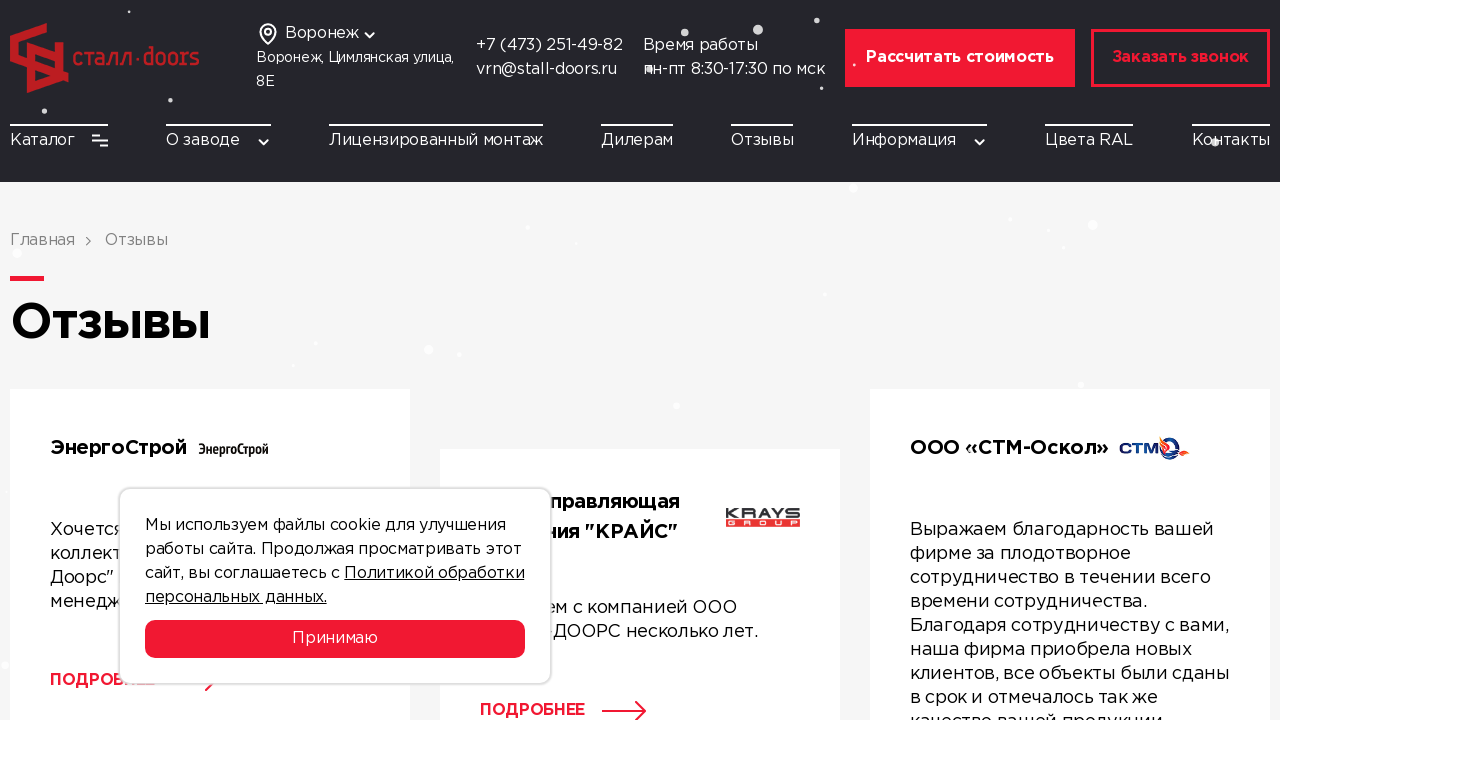

--- FILE ---
content_type: text/html; charset=UTF-8
request_url: https://voronezh.stall-doors.ru/reviews/
body_size: 16831
content:
<html lang="ru">
<head itemscope itemtype="https://schema.org/WPHeader">
  <meta http-equiv="X-UA-Compatible" content="IE=edge">
  <meta name="viewport" content="width=device-width, initial-scale=1, maximum-scale=1">
	<meta http-equiv="Content-Type" content="text/html; charset=UTF-8" />
<meta name="description" content="Отзывы клиентов компании «Сталл-Doors» подтверждают высокое качество и надежность нашей продукции, а также профессионализм команды в Воронеже" />
<link rel="canonical" href="https://voronezh.stall-doors.ru/reviews/" />
<script data-skip-moving="true">(function(w, d, n) {var cl = "bx-core";var ht = d.documentElement;var htc = ht ? ht.className : undefined;if (htc === undefined || htc.indexOf(cl) !== -1){return;}var ua = n.userAgent;if (/(iPad;)|(iPhone;)/i.test(ua)){cl += " bx-ios";}else if (/Windows/i.test(ua)){cl += ' bx-win';}else if (/Macintosh/i.test(ua)){cl += " bx-mac";}else if (/Linux/i.test(ua) && !/Android/i.test(ua)){cl += " bx-linux";}else if (/Android/i.test(ua)){cl += " bx-android";}cl += (/(ipad|iphone|android|mobile|touch)/i.test(ua) ? " bx-touch" : " bx-no-touch");cl += w.devicePixelRatio && w.devicePixelRatio >= 2? " bx-retina": " bx-no-retina";if (/AppleWebKit/.test(ua)){cl += " bx-chrome";}else if (/Opera/.test(ua)){cl += " bx-opera";}else if (/Firefox/.test(ua)){cl += " bx-firefox";}ht.className = htc ? htc + " " + cl : cl;})(window, document, navigator);</script>


<link href="/bitrix/cache/css/vr/stall-doors/page_db0a2037772600aea0059ba7a908252d/page_db0a2037772600aea0059ba7a908252d_v1.css?1768237648358" type="text/css"  rel="stylesheet" />
<link href="/bitrix/cache/css/vr/stall-doors/template_4429a23f7e81d50a9c5fff3de0336730/template_4429a23f7e81d50a9c5fff3de0336730_v1.css?1768221259214085" type="text/css"  data-template-style="true" rel="stylesheet" />







<!-- dev2fun module opengraph -->
<meta property="og:title" content="Отзывы клиентов компании &laquo;Сталл-Doors&raquo; в Воронеже"/>
<meta property="og:description" content="Отзывы клиентов компании &laquo;Сталл-Doors&raquo; подтверждают высокое качество и надежность нашей продукции, а также профессионализм команды в Воронеже"/>
<meta property="og:url" content="https://voronezh.stall-doors.ru/reviews/"/>
<meta property="og:type" content="website"/>
<meta property="og:site_name" content="voronezh.stall-doors.ru"/>
<meta property="og:image" content="https://voronezh.stall-doors.ru/upload/dev2fun_opengraph/646/ixiyhu0z1cbrtr3so1wky672iha3rdum.png"/>
<meta property="og:image:type" content="image/png"/>
<meta property="og:image:width" content="272"/>
<meta property="og:image:height" content="158"/>
<!-- /dev2fun module opengraph -->



		<title itemprop="name">Отзывы клиентов компании «Сталл-Doors» в Воронеже</title>
			</head>

<body class="page">
	<header class="header">
	<div class="container">
		<div class="header__top">
							<a href="/" class="logo">
					<img src="/upload/uf/842/kgd1wawgt8zaz21oucaz6dwqt6u5hg8d.png" alt="Сталл-Doors">
				</a>
						
						<div class="header__offer">
		      <div class="multi-adress">
	<div class="multi-adress__name js-multi-adress">
		<i class="icon icon--mapTop"></i>
		<p class="name">Воронеж</p>
		<i class="icon icon--arrowDown"></i>
		<ul class="multi-adress__list">
											<li><a class="multi-adress__link" href="//stall-doors.ru/reviews/">Москва</a></li>
											<li><a class="multi-adress__link" href="//spb.stall-doors.ru/reviews/">Санкт-Петербург</a></li>
											<li><a class="multi-adress__link" href="//perm.stall-doors.ru/reviews/">Пермь</a></li>
											<li><a class="multi-adress__link" href="//ekaterinburg.stall-doors.ru/reviews/">Екатеринбург</a></li>
											<li><a class="multi-adress__link" href="//samara.stall-doors.ru/reviews/">Самара</a></li>
											<li><a class="multi-adress__link" href="//nn.stall-doors.ru/reviews/">Нижний Новгород</a></li>
											<li><a class="multi-adress__link" href="//bryansk.stall-doors.ru/reviews/">Брянск</a></li>
											<li><a class="multi-adress__link" href="//krasnodar.stall-doors.ru/reviews/">Краснодар</a></li>
											<li><a class="multi-adress__link" href="//rostov.stall-doors.ru/reviews/">Ростов-на-Дону</a></li>
											<li><a class="multi-adress__link" href="//ryazan.stall-doors.ru/reviews/">Рязань</a></li>
															<li><a class="multi-adress__link" href="//krasnoyarsk.stall-doors.ru/reviews/">Красноярск</a></li>
					</ul>
	</div>
	<p class="multi-adress__adress">Воронеж, Цимлянская улица, 8Е</p>
</div>					<div class="info">
						<a href="tel:+74732514982" class="info__tel">+7 (473) 251-49-82</a>
						<a href="mailto:vrn@stall-doors.ru" class="info__mail">vrn@stall-doors.ru</a>
					</div>
									<div class="info">
						<p>Время работы</p>
						<p>пн-пт 8:30-17:30 по мск</p>
					</div>
						      
<a href="/calc/" class="btn btn--calc btn--style2" onclick="ym(22119586,'reachGoal','calc_cost_click'); return true;">Рассчитать стоимость</a>
<div class="btn btn--style1" data-src="#callback" data-fancybox="">Заказать звонок</div>
		      <div class="user-expiriens">
			<div id="bx_basketFKauiI" class="bx-basket cart-btn bx-opener"><!--'start_frame_cache_bx_basketFKauiI'--><div class="bx-hdr-profile">
			<a href="/personal/basket/" class="cart">
					<i class="icon icon--cart"></i>
					<span class="cart__num">0</span>
			</a>
</div><!--'end_frame_cache_bx_basketFKauiI'--></div>
	<div class="humburger js-menu"><i class="icon icon--humburger"></i></div>
</div>			</div>
					</div>
											<div class="header__bottom">
			
<ul class="menu">
	<li class="menu__item">
		<a href="/catalog/" class="menu__link">Каталог<i class="icon icon--catalog"></i></a>
									<div class="sub-menu sub-menu--big">
					<ul class="catalog-menu">
													<li class="menu__item hasChildren" data-src="/upload/iblock/83b/6e9rr7afhyb8362l3f74dl6cstx1xg43.png"><a href="/catalog/protivopozharnye-dveri/" class="menu__link">Противопожарные двери</a><ul class="sub-menu sub-menu--level2"><li class="menu__item hasChildren" data-src="/upload/iblock/bb4/fm4oju19hjgwlhmaxfp3bfi7y3y6z8mb.png"><a href="/catalog/protivopozharnye-dveri/odnopolnye-protivopozharnye-dveri/" class="menu__link">Однопольные противопожарные двери</a><ul class="sub-menu sub-menu--level2"><li class="menu__item " ><a href="/catalog/protivopozharnye-dveri/odnopolnye-protivopozharnye-dveri/odnopolnye-protivopozharnye-dveri-ei-60/" class="menu__link">Однопольные противопожарные двери EI-60</a></li><li class="menu__item " ><a href="/catalog/protivopozharnye-dveri/odnopolnye-protivopozharnye-dveri/odnopolnye-protivopozharnye-dveri-ei-90/" class="menu__link">Однопольные противопожарные двери EI-90</a></li><li class="menu__item " ><a href="/catalog/protivopozharnye-dveri/odnopolnye-protivopozharnye-dveri/odnopolnye-protivopozharnye-dveri-glukhie/" class="menu__link">Однопольные противопожарные двери глухие</a></li><li class="menu__item " ><a href="/catalog/protivopozharnye-dveri/odnopolnye-protivopozharnye-dveri/odnopolnye-protivopozharnye-dveri-s-kvadratnym-oknom/" class="menu__link">Однопольные противопожарные двери с прямоугольным остеклением</a></li><li class="menu__item " ><a href="/catalog/protivopozharnye-dveri/odnopolnye-protivopozharnye-dveri/odnopolnye-protivopozharnye-dveri-s-kruglym-oknom/" class="menu__link">Однопольные противопожарные двери с круглым остеклением</a></li><li class="menu__item " data-src="/upload/iblock/af4/onyyn64geyfv4bk3i9cgafg001zdoek0.png"><a href="/catalog/protivopozharnye-dveri/odnopolnye-protivopozharnye-dveri/dymogazonepronitsaemye-odnopolnye-protivopozharnye-dveri/" class="menu__link">Дымогазонепроницаемые однопольные противопожарные двери</a></li><li class="menu__item " ><a href="/catalog/protivopozharnye-dveri/odnopolnye-protivopozharnye-dveri/odnopolnye-protivopozharnye-dveri-c-antipanikoy/" class="menu__link">Однопольные противопожарные двери c антипаникой</a></li><li class="menu__item " ><a href="/catalog/protivopozharnye-dveri/odnopolnye-protivopozharnye-dveri/odnopolnye-protivopozharnye-dveri-c-framugoy/" class="menu__link">Однопольные противопожарные двери c фрамугой</a></li><li class="menu__item " ><a href="/catalog/protivopozharnye-dveri/odnopolnye-protivopozharnye-dveri/odnopolnye-protivopozharnye-dveri-c-avtoporogom/" class="menu__link">Однопольные противопожарные двери c автопорогом</a></li></ul></li><li class="menu__item hasChildren" ><a href="/catalog/protivopozharnye-dveri/dvupolnye-protivopozharnye-dveri/" class="menu__link">Двупольные противопожарные двери</a><ul class="sub-menu sub-menu--level2"><li class="menu__item " ><a href="/catalog/protivopozharnye-dveri/dvupolnye-protivopozharnye-dveri/dvupolnye-protivopozharnye-dveri-ei-60/" class="menu__link">Двупольные противопожарные двери EI-60</a></li><li class="menu__item " ><a href="/catalog/protivopozharnye-dveri/dvupolnye-protivopozharnye-dveri/dvupolnye-protivopozharnye-dveri-ei-90/" class="menu__link">Двупольные противопожарные двери EI-90</a></li><li class="menu__item " ><a href="/catalog/protivopozharnye-dveri/dvupolnye-protivopozharnye-dveri/dvupolnye-protivopozharnye-dveri-glukhie/" class="menu__link">Двупольные противопожарные двери глухие</a></li><li class="menu__item " ><a href="/catalog/protivopozharnye-dveri/dvupolnye-protivopozharnye-dveri/dvupolnye-protivopozharnye-dveri-c-pryamougolnym-ostekleniem/" class="menu__link">Двупольные противопожарные двери c прямоугольным остеклением</a></li><li class="menu__item " ><a href="/catalog/protivopozharnye-dveri/dvupolnye-protivopozharnye-dveri/dvupolnye-protivopozharnye-dveri-s-kruglym-oknom/" class="menu__link">Двупольные противопожарные двери с круглым остеклением</a></li><li class="menu__item " ><a href="/catalog/protivopozharnye-dveri/dvupolnye-protivopozharnye-dveri/dymogazonepronitsaemye-dvupolnye-protivopozharnye-dveri/" class="menu__link">Дымогазонепроницаемые двупольные противопожарные двери</a></li><li class="menu__item " ><a href="/catalog/protivopozharnye-dveri/dvupolnye-protivopozharnye-dveri/dvupolnye-protivopozharnye-dveri-c-antipanikoy/" class="menu__link">Двупольные противопожарные двери c антипаникой</a></li><li class="menu__item " ><a href="/catalog/protivopozharnye-dveri/dvupolnye-protivopozharnye-dveri/dvupolnye-protivopozharnye-dveri-c-framugoy/" class="menu__link">Двупольные противопожарные двери c фрамугой</a></li><li class="menu__item " ><a href="/catalog/protivopozharnye-dveri/dvupolnye-protivopozharnye-dveri/dvupolnye-protivopozharnye-dveri-c-avtoporogom/" class="menu__link">Двупольные противопожарные двери c автопорогом</a></li></ul></li><li class="menu__item hasChildren" ><a href="/catalog/protivopozharnye-dveri/svetoprozrachnye-protivopozharnye-dveri/" class="menu__link">Светопрозрачные противопожарные двери</a><ul class="sub-menu sub-menu--level2"><li class="menu__item " ><a href="/catalog/protivopozharnye-dveri/svetoprozrachnye-protivopozharnye-dveri/svetoprozrachnye-dvupolnye-protivopozharnye-dveri/" class="menu__link">Светопрозрачные двупольные противопожарные двери</a></li><li class="menu__item " ><a href="/catalog/protivopozharnye-dveri/svetoprozrachnye-protivopozharnye-dveri/svetoprozrachnye-odnopolnye-protivopozharnye-dveri/" class="menu__link">Светопрозрачные однопольные противопожарные двери</a></li></ul></li><li class="menu__item " ><a href="/catalog/protivopozharnye-dveri/protivopozharnye-dveri-ei-60/" class="menu__link">Противопожарные двери EI-60</a></li><li class="menu__item " ><a href="/catalog/protivopozharnye-dveri/protivopozharnye-dveri-ei-90/" class="menu__link">Противопожарные двери EI-90</a></li><li class="menu__item " ><a href="/catalog/protivopozharnye-dveri/protivopozharnye-dveri-glukhie/" class="menu__link">Противопожарные двери глухие</a></li><li class="menu__item " ><a href="/catalog/protivopozharnye-dveri/protivopozharnye-dveri-c-pryamougolnym-ostekleniem/" class="menu__link">Противопожарные двери c прямоугольным остеклением</a></li><li class="menu__item " ><a href="/catalog/protivopozharnye-dveri/protivopozharnye-dveri-c-kruglym-ostekleniem/" class="menu__link">Противопожарные двери c круглым остеклением</a></li><li class="menu__item " ><a href="/catalog/protivopozharnye-dveri/protivopozharnye-dveri-dymogazonepronitsaemye/" class="menu__link">Противопожарные двери дымогазонепроницаемые</a></li><li class="menu__item " ><a href="/catalog/protivopozharnye-dveri/protivopozharnye-dveri-c-antipanikoy/" class="menu__link">Противопожарные двери c антипаникой</a></li><li class="menu__item " ><a href="/catalog/protivopozharnye-dveri/protivopozharnye-dveri-c-framugoy/" class="menu__link">Противопожарные двери c фрамугой</a></li><li class="menu__item " ><a href="/catalog/protivopozharnye-dveri/protivopozharnye-dveri-c-avtoporogom/" class="menu__link">Противопожарные двери c автопорогом</a></li></ul></li>													<li class="menu__item " data-src="/upload/iblock/a12/977wv83f447wmp1vo2jgno1xgz5ejiit.jpg"><a href="/catalog/protivopozharnye-lyuki/" class="menu__link">Противопожарные люки</a></li>													<li class="menu__item hasChildren" data-src="/upload/iblock/5f5/3ekoxlnftnzk013lp4trbcx8h9et8ngs.jpg"><a href="/catalog/tekhnicheskie-dveri/" class="menu__link">Технические двери</a><ul class="sub-menu sub-menu--level2"><li class="menu__item " ><a href="/catalog/tekhnicheskie-dveri/dvupolnye-tekhnicheskie-dveri/" class="menu__link">Двупольные технические двери</a></li><li class="menu__item " ><a href="/catalog/tekhnicheskie-dveri/odnopolnye-tekhnicheskie-dveri/" class="menu__link">Однопольные технические двери</a></li><li class="menu__item " ><a href="/catalog/tekhnicheskie-dveri/tekhnicheskie-dveri-c-kruglym-ostekleniem/" class="menu__link">Технические двери c круглым остеклением</a></li><li class="menu__item " ><a href="/catalog/tekhnicheskie-dveri/tekhnicheskie-dveri-c-pryamougolnym-ostekleniem/" class="menu__link">Технические двери c прямоугольным остеклением</a></li><li class="menu__item " ><a href="/catalog/tekhnicheskie-dveri/tekhnicheskie-dveri-s-avtoporogom/" class="menu__link">Технические двери с автопорогом</a></li><li class="menu__item " ><a href="/catalog/tekhnicheskie-dveri/tekhnicheskie-dveri-s-antipanikoy/" class="menu__link">Технические двери с антипаникой</a></li><li class="menu__item " ><a href="/catalog/tekhnicheskie-dveri/tekhnicheskie-dveri-s-ventilyatsionnoy-reshetkoy/" class="menu__link">Технические двери с вентиляционной решеткой</a></li><li class="menu__item " ><a href="/catalog/tekhnicheskie-dveri/tekhnicheskie-dveri-s-zhalyuziynoy-reshetkoy/" class="menu__link">Технические двери с жалюзийной решеткой</a></li><li class="menu__item " ><a href="/catalog/tekhnicheskie-dveri/tekhnicheskie-dveri-s-framugoy/" class="menu__link">Технические двери с фрамугой</a></li></ul></li>													<li class="menu__item " data-src="/upload/iblock/95b/cq2eqkj9btfd5ln8q5cf2yz61vq1ww3a.png"><a href="/catalog/tekhnicheskie-lyuki/" class="menu__link">Технические люки</a></li>													<li class="menu__item " data-src="/upload/iblock/e13/e2vp9hlkd3ipmlep44wpxguc1jw1t3y8.jpg"><a href="/catalog/kvartirnye-dveri/" class="menu__link">Квартирные двери</a></li>											</ul>
					<div class="menu2 menu-dop" style="display:none"></div>
					<div class="menu3 menu-dop" style="display:none"></div>
					<div class="catalog-menu--img"></div>
				</div>
						</li>
	
	<li class="menu__item">
		<a href="/about/" class="menu__link">О заводе<i class="icon icon--arrowDown"></i></a>
									<ul class="sub-menu">
											<li class="menu__item"><a href="/about/delivery-and-payment/" class="menu__link">Доставка и оплата</a></li>
											<li class="menu__item"><a href="/about/product-test/" class="menu__link">Тест продукции</a></li>
											<li class="menu__item"><a href="/about/price-list/" class="menu__link">Монтажные работы</a></li>
											<li class="menu__item"><a href="/about/certificates/" class="menu__link">Сертификаты</a></li>
											<li class="menu__item"><a href="/about/portfolio/" class="menu__link">Портфолио</a></li>
									</ul>
						</li>
	
	<li class="menu__item">
		<a href="/licensed-installation/" class="menu__link">Лицензированный монтаж</a>
			</li>
	
	<li class="menu__item">
		<a href="/for-dealers/" class="menu__link">Дилерам</a>
			</li>
	
	<li class="menu__item">
		<a href="/reviews/" class="menu__link">Отзывы</a>
			</li>
	
	<li class="menu__item">
		<a href="/information/" class="menu__link">Информация<i class="icon icon--arrowDown"></i></a>
									<ul class="sub-menu">
											<li class="menu__item"><a href="/information/news/" class="menu__link">Новости</a></li>
											<li class="menu__item"><a href="/information/articles/" class="menu__link">Статьи</a></li>
											<li class="menu__item"><a href="/information/vakansii/" class="menu__link">Вакансии</a></li>
									</ul>
						</li>
	
	<li class="menu__item">
		<a href="/ral-colors/" class="menu__link">Цвета RAL</a>
			</li>
	
	<li class="menu__item">
		<a href="/contacts/" class="menu__link">Контакты</a>
			</li>
	

</ul>
		</div>
			</div>
</header>


<div class="cookie-block" id="cookieBlock">
	<div class="cookie-body">Мы используем файлы cookie для улучшения работы сайта. Продолжая просматривать этот сайт, вы соглашаетесь с <a href="/privacy/" target="_blank">Политикой обработки персональных данных.</a></div>
	<div class="cookie-botton" id="acceptCookies">Принимаю</div>
</div>


	<section class="content content-bg">
		<div class="container">
			      <!-- Хлебные крошки -->
      <div class="breadcrumb" itemscope itemtype="http://schema.org/BreadcrumbList">
			<a href="/" class="breadcrumb__item" id="bx_breadcrumb_0" itemprop="itemListElement" itemscope itemtype="http://schema.org/ListItem">
				<span title="Главная" itemprop="item">
					<span itemprop="name">Главная</span>
				</span>
				<meta itemprop="position" content="1" />
			</a>
			<span class="breadcrumb__item">
				Отзывы
			</span></div>			
						            <div class="">
                                <h1 class="page-title">Отзывы</h1>
                
            </div>
					</div>

<div class="reviews-page">
	<div class="container">
					<div class="reviews__list">
									<div class="reviews__item">
						<div class="reviews__item--left">
							<p class="reviews__item--title">ЭнергоСтрой</p>
							<div class="reviews__item--logo">
								<img src="/upload/iblock/cb1/hcjmo2f0r60q0fsofvsy2vixpurruega.png" alt="ЭнергоСтрой">
							</div>
						</div>
						<div class="reviews__item--small">
							<p> Хочется выразить благодарность коллективу ООО "Двери Сталл-Доорс" г.Воронеж в лице менеджера Литвиновой Галины. </p>
						</div>
						<div class="btn custom-link js-reviews-popup">подробнее</div>
						<div class="reviews__item--right">
							<p> Хочется выразить благодарность коллективу ООО "Двери Сталл-Доорс" г.Воронеж в лице менеджера Литвиновой Галины. Отличительной особенностью работы коллектива Вашей фирмы является ответственность, пунктуальность и оперативность в работе. Надеемся на сохранение добропорядочных отношений в работе над новыми проектами. </p>
						</div>
					</div>
									<div class="reviews__item">
						<div class="reviews__item--left">
							<p class="reviews__item--title">ООО Управляющая Компания &quot;КРАЙС&quot;</p>
							<div class="reviews__item--logo">
								<img src="/upload/iblock/e36/nzyssxkqvkssnkcv3i8j6mnk9t64bx5e.png" alt="ООО Управляющая Компания &quot;КРАЙС&quot;">
							</div>
						</div>
						<div class="reviews__item--small">
							<p> Работаем с компанией ООО СТАЛЛ-ДООРС несколько лет. </p>
						</div>
						<div class="btn custom-link js-reviews-popup">подробнее</div>
						<div class="reviews__item--right">
							<p> Работаем с компанией ООО СТАЛЛ-ДООРС несколько лет. </p>
<p> Остановили выбор на этом производителе по ряду причин: </p>
<ul>
<li> качество производимой продукции; </li>
<li> изготовление нестандартных изделий; </li>
<li> двери качественно упакованы, что важно при транспортировке; </li>
<li> приемлемые сроки изготовления продукции; </li>
<li> вся продукция сертифицирована. </li>
</ul>
<p> Так же хочется отметить работу менеджеров компании, которые оперативно решают все наши вопросы. </p>
<p> Желаем Вам и Вашим сотрудникам профессионального роста, финансовой стабильности, а так же приобретение новых надежных партнеров. </p>
						</div>
					</div>
									<div class="reviews__item">
						<div class="reviews__item--left">
							<p class="reviews__item--title">ООО «СТМ-Оскол»</p>
							<div class="reviews__item--logo">
								<img src="/upload/iblock/27f/22wf2ibwm6auc8i38n0dk04u26mterxw.png" alt="ООО «СТМ-Оскол»">
							</div>
						</div>
						<div class="reviews__item--small">
							<p> Выражаем благодарность вашей фирме за плодотворное сотрудничество в течении всего времени сотрудничества. Благодаря сотрудничеству с вами, наша фирма приобрела новых клиентов, все объекты были сданы в срок и отмечалось так же качество вашей продукции. </p>
						</div>
						<div class="btn custom-link js-reviews-popup">подробнее</div>
						<div class="reviews__item--right">
							<p> Выражаем благодарность вашей фирме за плодотворное сотрудничество в течении всего времени сотрудничества. Благодаря сотрудничеству с вами, наша фирма приобрела новых клиентов, все объекты были сданы в срок и отмечалось так же качество вашей продукции. </p>
<p> Особенно хочется отметить работу менеджера Литвиновой Галины за оперативность, понимание и высокий профессионализм. </p>
<p> Желаю Вам и вашим сотрудникам профессионального роста, финансовой стабильности и новых клиентов. </p>
						</div>
					</div>
									<div class="reviews__item">
						<div class="reviews__item--left">
							<p class="reviews__item--title">Аркада</p>
							<div class="reviews__item--logo">
								<img src="/upload/iblock/22d/rhk29krwqdm9axjmivj2a8yzrd90345g.png" alt="Аркада">
							</div>
						</div>
						<div class="reviews__item--small">
							<p> Компания "Аркада" в лице генерального директора искренне благодарит коллектив "Двери Сталл-Доорс" за профессионализм и порядочность, проявленные во время работы. </p>
						</div>
						<div class="btn custom-link js-reviews-popup">подробнее</div>
						<div class="reviews__item--right">
							&lt;p&gt; Компания &quot;Аркада&quot; в лице генерального директора искренне благодарит коллектив &quot;Двери Сталл-Доорс&quot; за профессионализм и порядочность, проявленные во время работы.&lt;/p&gt;<br />
&lt;p&gt; Надеемся на сохранение добропорядочных и партнерских отношений в работе в новом году.&lt;/p&gt;<br />
						</div>
					</div>
									<div class="reviews__item">
						<div class="reviews__item--left">
							<p class="reviews__item--title">ООО «БЕАР»</p>
							<div class="reviews__item--logo">
								<img src="/upload/iblock/003/b58n0nu9l1nckmxx4ttkkfeiabwmnu0b.png" alt="ООО «БЕАР»">
							</div>
						</div>
						<div class="reviews__item--small">
							<p> Коллектив ООО «БЕАР» выражает благодарность компании ООО «Сталл Доорс» за проделанную работу. Уже не в первый раз мы заказываем у Вашей компании дверные блоки, по нашему техническому заданию. </p>
						</div>
						<div class="btn custom-link js-reviews-popup">подробнее</div>
						<div class="reviews__item--right">
							<p> Коллектив ООО «БЕАР» выражает благодарность компании ООО «Сталл Доорс» за проделанную работу. Уже не в первый раз мы заказываем у Вашей компании дверные блоки, по нашему техническому заданию. Каждый раз продукция доставляется в срок, и в точном соответствии техническому заданию. Хотим отметить Ваш профессионализм, умение действовать согласно договору и стремление выполнять работу в соответствии с требованиями заказчика. Нам было приятно сотрудничать с Вашей компанией. </p>
<p> В будущем, как только у нас возникнет необходимость в поставке дверей, мы будем обращаться только к Вам! </p>
						</div>
					</div>
									<div class="reviews__item">
						<div class="reviews__item--left">
							<p class="reviews__item--title">ТРЦ &quot;Атмосфера&quot;</p>
							<div class="reviews__item--logo">
								<img src="/upload/resize_cache/iblock/6f6/182_118_0/v2j4j38au83tpgrkj2m3pjxeke0ydu3q.jpg" alt="ТРЦ &quot;Атмосфера&quot;">
							</div>
						</div>
						<div class="reviews__item--small">
							Наш торговый центр произвел полную закупку технических и противопожарных дверей от завода &quot;Сталл Doors&quot;. 						</div>
						<div class="btn custom-link js-reviews-popup">подробнее</div>
						<div class="reviews__item--right">
							Наш торговый центр произвел полную закупку технических и противопожарных дверей от завода &quot;Сталл Doors&quot;. Поставка осуществлялась в оговоренные сроки. Монтаж дверей был безупречен. Отмечаем высокий уровень профессионального подхода и качества продукции завода!						</div>
					</div>
									<div class="reviews__item">
						<div class="reviews__item--left">
							<p class="reviews__item--title">ТРЦ «Азовский»</p>
							<div class="reviews__item--logo">
								<img src="/upload/resize_cache/iblock/be4/182_118_0/llbeuo8ie4ww2ngeoq9nbqaonnxw938c.gif" alt="ТРЦ «Азовский»">
							</div>
						</div>
						<div class="reviews__item--small">
							Торговые центры без противопожарных дверей не могут существовать в принципе. В местах большого скопления людей установка таких дверей обязательна. И очень приятно, когда этим занимаются надежные партнеры - &quot;Сталл-Doors&quot;. Спасибо Вам, с Вами очень комфортно работать!						</div>
						<div class="btn custom-link js-reviews-popup">подробнее</div>
						<div class="reviews__item--right">
							Торговые центры без противопожарных дверей не могут существовать в принципе. В местах большого скопления людей установка таких дверей обязательна. И очень приятно, когда этим занимаются надежные партнеры - &quot;Сталл-Doors&quot;. Спасибо Вам, с Вами очень комфортно работать!						</div>
					</div>
									<div class="reviews__item">
						<div class="reviews__item--left">
							<p class="reviews__item--title">ЖК &quot;Триколор&quot;</p>
							<div class="reviews__item--logo">
								<img src="/upload/resize_cache/iblock/e11/182_118_0/vgsfpzgc3ko1wacqfm8pi796xcmzo84h.jpg" alt="ЖК &quot;Триколор&quot;">
							</div>
						</div>
						<div class="reviews__item--small">
							Когда делаешь большой заказ, то всегда переживаешь за качество продукции. Но в этот раз все было по другому. С самого первого звонка и до конца работ &quot;Сталл-Doors&quot; с максимальным внимание осуществлял работу. Приятные менеджеры, оперативное изготовление, профессиональная установка - составляющие залога долговечной службы дверей. Спасибо!						</div>
						<div class="btn custom-link js-reviews-popup">подробнее</div>
						<div class="reviews__item--right">
							Когда делаешь большой заказ, то всегда переживаешь за качество продукции. Но в этот раз все было по другому. С самого первого звонка и до конца работ &quot;Сталл-Doors&quot; с максимальным внимание осуществлял работу. Приятные менеджеры, оперативное изготовление, профессиональная установка - составляющие залога долговечной службы дверей. Спасибо!						</div>
					</div>
									<div class="reviews__item">
						<div class="reviews__item--left">
							<p class="reviews__item--title">ЖК «Донской Олимп»</p>
							<div class="reviews__item--logo">
								<img src="/upload/resize_cache/iblock/005/182_118_0/ew3drgoy6uw3lcpyjd8xr5zx6ua8ek3t.jpg" alt="ЖК «Донской Олимп»">
							</div>
						</div>
						<div class="reviews__item--small">
							Профессионалы &quot;Сталл-Doors&quot; прекрасно разбираются в своем товаре. Подбор дверей оказался не такой головной болью, как мы все представляли. Все работы были завершены в срок и со 100&#37; отдачей. Благодарим &quot;Сталл-Doors&quot; за оказанные услуги.						</div>
						<div class="btn custom-link js-reviews-popup">подробнее</div>
						<div class="reviews__item--right">
							Профессионалы &quot;Сталл-Doors&quot; прекрасно разбираются в своем товаре. Подбор дверей оказался не такой головной болью, как мы все представляли. Все работы были завершены в срок и со 100&#37; отдачей. Благодарим &quot;Сталл-Doors&quot; за оказанные услуги.						</div>
					</div>
									<div class="reviews__item">
						<div class="reviews__item--left">
							<p class="reviews__item--title">ООО &quot;Домодедовский асфальтово-бетонный завод&quot;</p>
							<div class="reviews__item--logo">
								<img src="/upload/resize_cache/iblock/e3c/182_118_0/sqj41rz906cxktxe6ng6l8b9w4wtqgvt.jpg" alt="ООО &quot;Домодедовский асфальтово-бетонный завод&quot;">
							</div>
						</div>
						<div class="reviews__item--small">
							Успешность предприятия напрямую зависит от безопасности и ее обеспечении. Особенно, когда предприятие промышленное. Всем известно, что завод - это территория, которая полностью должна регламентироваться определенными правилами техники безопасности. Данные правила даже учитывают то, какие должны быть двери в помещении. И двери от &quot;Сталл-Doors&quot; прекрасно подходят под эти требования!						</div>
						<div class="btn custom-link js-reviews-popup">подробнее</div>
						<div class="reviews__item--right">
							Успешность предприятия напрямую зависит от безопасности и ее обеспечении. Особенно, когда предприятие промышленное. Всем известно, что завод - это территория, которая полностью должна регламентироваться определенными правилами техники безопасности. Данные правила даже учитывают то, какие должны быть двери в помещении. И двери от &quot;Сталл-Doors&quot; прекрасно подходят под эти требования!						</div>
					</div>
									<div class="reviews__item">
						<div class="reviews__item--left">
							<p class="reviews__item--title">ООО &quot;Стандарт-Континент&quot;</p>
							<div class="reviews__item--logo">
								<img src="/upload/resize_cache/iblock/b44/182_118_0/bb7nwupj1owvbxmmg3jg5aj067i49f2e.gif" alt="ООО &quot;Стандарт-Континент&quot;">
							</div>
						</div>
						<div class="reviews__item--small">
							С заводом &quot;Сталл Doors&quot; мы работаем на постоянной основе. Это наш надежный партнер и поставщик						</div>
						<div class="btn custom-link js-reviews-popup">подробнее</div>
						<div class="reviews__item--right">
							С заводом &quot;Сталл Doors&quot; мы работаем на постоянной основе. Это наш надежный партнер и поставщик продукции стабильного и гарантированного качества. Двери всегда отвечают заявленным характеристикам. Рекомендуем  &quot;Сталл Doors&quot;! 						</div>
					</div>
									<div class="reviews__item">
						<div class="reviews__item--left">
							<p class="reviews__item--title">Максимир</p>
							<div class="reviews__item--logo">
								<img src="/upload/resize_cache/iblock/1c8/182_118_0/w9iquy9e5ekpu842siry3ai0hmz0jimz.jpg" alt="Максимир">
							</div>
						</div>
						<div class="reviews__item--small">
							Работа с заводом противопожарных дверей &quot;Сталл Doors&quot; полна достоинств. Менеджеров оцениваем на отлично! 						</div>
						<div class="btn custom-link js-reviews-popup">подробнее</div>
						<div class="reviews__item--right">
							Работа с компанией «Сталл Doors» была приятной. Оперативные действия менеджеров– одно из многих достоинств компании. Сотрудники компании отлично знают продукт, его особенности и преимущества. Компания предоставляет комплекс различных услуг, от этапа производства до установки. Все работы были выполнены в оговоренные сроки, что очень важно для любой организации.<br />
<br />
Выражаем особую благодарность заводу по изготовлению противопожарных дверей &quot;Сталл Doors&quot;.						</div>
					</div>
									<div class="reviews__item">
						<div class="reviews__item--left">
							<p class="reviews__item--title">ОАО «Воронежская кондитерская фабрика»</p>
							<div class="reviews__item--logo">
								<img src="/upload/resize_cache/iblock/5df/182_118_0/s279nk6peljmhpx1owy0m0hz8wxocybf.png" alt="ОАО «Воронежская кондитерская фабрика»">
							</div>
						</div>
						<div class="reviews__item--small">
							Хорошее впечатление начинается с самого первого слова - слова менеджера по работе с клиентами. Приятные работники рассказали всю интересующую нас информацию. Отношение сразу понравилось, поэтому решили дальше продолжить сотрудничество. Несмотря на объемный заказ все было сделано в срок и в превосходным качеством!						</div>
						<div class="btn custom-link js-reviews-popup">подробнее</div>
						<div class="reviews__item--right">
							Хорошее впечатление начинается с самого первого слова - слова менеджера по работе с клиентами. Приятные работники рассказали всю интересующую нас информацию. Отношение сразу понравилось, поэтому решили дальше продолжить сотрудничество. Несмотря на объемный заказ все было сделано в срок и в превосходным качеством!						</div>
					</div>
							</div>
			</div>
</div>

			
<div class="callback callback--page">
	<div class="container">
		<div>
			<h2 class="title">Получить<span>консультацию</span></h2>
			<p>Задайте ваши вопросы нашему менеджеру и получите ответ в течение 15 минут!</p>
		</div>
		<form action="/to/hell" class="form-callback js-send">
			<div class="full">
				<input type="text" name="name" placeholder="Введите ваше имя" required>
			</div>
			<div class="full">
				<input type="tel" name="phone" placeholder="Введите ваш телефон" required>
			</div>
			<div class="full _form-bottom">
				<input type="submit" value="Отправить" class="btn btn--style2" id="submit-btn">
				<div class="n-policy">
					<input type="checkbox" name="userpolicy" id="policy-input-about" value="Y" required>
					<label for="policy-input-about" class="n-policy__label"></label>
					<p class="policy">Заполняя форму, я даю согласие на <a href="https://stall-doors.ru/agreement/" target="_blank">обработку моих персональных данных</a> и принимаю условия <a href="/privacy/" target="_blank">политики конфиденциальности</a>.</p>
				</div>
			</div>
			<input type="hidden" name="formType" value="callback">
			<input type="hidden" name="subject" value="Получить консультацию">
			<input type="hidden" name="ya_goal" value="consult_submit">
		</form>
	</div>
</div>	</section>
<footer class="footer">
	<div class="container">
		<div class="footer__left">
			<div class="logo">
				<img src="/upload/uf/ccd/0c5yv1y9x8zz0f2w106uinpdg1xuj9ih.png" alt="Стальдорс">
			</div>
			
							<div class="info">
					<p>Время работы</p>
					<p>пн-пт 8:30-17:30 по мск</p>
				</div>
						<div class="info">
				<a href="tel:+74732514982" class="info__tel">+7 (473) 251-49-82</a>
				<a href="mailto:vrn@stall-doors.ru" class="info__mail">vrn@stall-doors.ru</a>
			</div>
			

			<div class="info">
				<p class="adress adress--top">Воронеж, </p>
				<p class="adress">Воронеж, Цимлянская улица, 8Е</p>
			</div>

			<div class="btn btn--style1 btn-footer" data-fancybox="" data-src="#callback">Получить консультацию</div>
<a href="https://docs.google.com/forms/d/e/1FAIpQLSePxtpyveE1PYdZJbCMdhl0bonPLk9eFbPnzMbZ9oZE_q3z4g/viewform"
    target="_blank" class="btn btn--style1 btn-footer">Опрос для оценки нашей работы</a>		</div>
		<div class="footer__center">
			
<ul class="menu menu--footer">
	<li class="menu__item">
		<div class="menu__title">Продукция</div>
	</li>
			<li class="menu__item"><a href="/catalog/protivopozharnye-dveri/" class="menu__link">Противопожарные двери</a></li>
		
			<li class="menu__item"><a href="/catalog/protivopozharnye-lyuki/" class="menu__link">Противопожарные люки</a></li>
		
			<li class="menu__item"><a href="/catalog/tekhnicheskie-dveri/" class="menu__link">Технические двери</a></li>
		
			<li class="menu__item"><a href="/catalog/tekhnicheskie-lyuki/" class="menu__link">Технические люки</a></li>
		
			<li class="menu__item"><a href="/catalog/kvartirnye-dveri/" class="menu__link">Квартирные двери</a></li>
		

</ul>

			
<ul class="menu menu--footer">
	<li class="menu__item">
		<div class="menu__title">ИНФОРМАЦИЯ</div>
	</li>
			<li class="menu__item"><a href="/about/" class="menu__link">О заводе</a></li>
		
			<li class="menu__item"><a href="/licensed-installation/" class="menu__link">Лицензированный монтаж</a></li>
		
			<li class="menu__item"><a href="/for-dealers/" class="menu__link">Дилерам</a></li>
		
			<li class="menu__item"><a href="/reviews/" class="menu__link selected">Отзывы</a></li>
		
			<li class="menu__item"><a href="/information/news/" class="menu__link">Новости</a></li>
		
			<li class="menu__item"><a href="/information/articles/" class="menu__link">Статьи</a></li>
		

</ul>
		</div>
		<div class="footer__right">
			

<a href="https://akiwa.ru/" target="_blank" class="footer-copy__developer developer">
    <div class="developer__logo">
        <img src="/local/templates/stall-doors/img/akiwa.png" alt="Akiwa">
    </div>
    <div class="developer__text">
        Создано в компании <span>«Акива»</span> – помогаем продвигать и продавать
    </div>
</a>
			
<div class="social">
  <!-- <a href="https://www.instagram.com/stall.doors/" class="social__item" target="_blank"><svg xmlns="http://www.w3.org/2000/svg" x="0px" y="0px" width="36" height="36" viewBox="0 0 24 24" style=" fill:currentColor;"><path d="M 8 3 C 5.239 3 3 5.239 3 8 L 3 16 C 3 18.761 5.239 21 8 21 L 16 21 C 18.761 21 21 18.761 21 16 L 21 8 C 21 5.239 18.761 3 16 3 L 8 3 z M 18 5 C 18.552 5 19 5.448 19 6 C 19 6.552 18.552 7 18 7 C 17.448 7 17 6.552 17 6 C 17 5.448 17.448 5 18 5 z M 12 7 C 14.761 7 17 9.239 17 12 C 17 14.761 14.761 17 12 17 C 9.239 17 7 14.761 7 12 C 7 9.239 9.239 7 12 7 z M 12 9 A 3 3 0 0 0 9 12 A 3 3 0 0 0 12 15 A 3 3 0 0 0 15 12 A 3 3 0 0 0 12 9 z"></path></svg></a> -->
  <a href="https://vk.com/public210508894" class="social__item" target="_blank"><svg xmlns="http://www.w3.org/2000/svg" x="0px" y="0px" width="36" height="36" viewBox="0 0 24 24" style=" fill:currentColor;"><path d="M19,3H5C3.895,3,3,3.895,3,5v14c0,1.105,0.895,2,2,2h14c1.105,0,2-0.895,2-2V5C21,3.895,20.105,3,19,3z M17.907,15.684 l-1.735,0.024c0,0-0.374,0.073-0.864-0.265c-0.649-0.446-1.261-1.606-1.738-1.455c-0.484,0.154-0.469,1.198-0.469,1.198 s0.004,0.184-0.107,0.304c-0.12,0.129-0.355,0.116-0.355,0.116h-0.777c0,0-1.714,0.142-3.225-1.433 c-1.646-1.717-3.1-5.106-3.1-5.106S5.452,8.853,5.543,8.744C5.646,8.623,5.924,8.62,5.924,8.62l1.857-0.009 c0,0,0.175,0.031,0.301,0.123c0.103,0.076,0.162,0.219,0.162,0.219s0.3,0.761,0.698,1.45c0.776,1.343,1.137,1.637,1.4,1.493 c0.384-0.21,0.269-1.898,0.269-1.898s0.007-0.613-0.193-0.886C10.262,8.899,9.969,8.836,9.84,8.82 c-0.105-0.014,0.066-0.257,0.289-0.367c0.334-0.163,0.925-0.173,1.622-0.166c0.543,0.006,0.7,0.039,0.912,0.091 c0.641,0.155,0.423,0.753,0.423,2.188c0,0.46-0.083,1.106,0.248,1.319c0.143,0.092,0.491,0.014,1.36-1.466 c0.413-0.702,0.722-1.527,0.722-1.527s0.068-0.147,0.173-0.21c0.108-0.065,0.253-0.045,0.253-0.045l1.955-0.012 c0,0,0.587-0.071,0.683,0.196c0.1,0.279-0.219,0.93-1.018,1.995c-1.311,1.75-1.457,1.587-0.368,2.599 c1.04,0.967,1.255,1.437,1.291,1.496C18.815,15.627,17.907,15.684,17.907,15.684z"></path></svg></a>
  <a href="https://ok.ru/profile/570416803062" class="social__item" target="_blank"> <svg xmlns="http://www.w3.org/2000/svg" x="0px" y="0px" width="36" height="36" viewBox="0 0 24 24" style=" fill:currentColor;"><path d="M 12 5 C 13.109375 5 14.011719 5.902344 14.011719 7.011719 C 14.011719 8.117188 13.109375 9.019531 12 9.019531 C 10.890625 9.019531 9.988281 8.117188 9.988281 7.011719 C 9.988281 5.902344 10.890625 5 12 5 Z M 12 12.007813 C 14.757813 12.007813 16.996094 9.769531 16.996094 7.011719 C 16.996094 4.253906 14.757813 2.011719 12 2.011719 C 9.242188 2.011719 7 4.253906 7 7.011719 C 7 9.765625 9.242188 12.007813 12 12.007813 Z M 13.964844 15.828125 C 14.953125 15.605469 15.90625 15.214844 16.785156 14.660156 C 17.449219 14.242188 17.648438 13.363281 17.230469 12.699219 C 16.8125 12.035156 15.933594 11.832031 15.269531 12.253906 C 13.277344 13.503906 10.71875 13.503906 8.730469 12.253906 C 8.0625 11.832031 7.183594 12.035156 6.765625 12.699219 C 6.347656 13.363281 6.546875 14.242188 7.214844 14.660156 C 8.089844 15.214844 9.046875 15.605469 10.035156 15.828125 L 7.316406 18.546875 C 6.761719 19.101563 6.761719 20.003906 7.320313 20.558594 C 7.597656 20.835938 7.960938 20.976563 8.324219 20.976563 C 8.6875 20.976563 9.054688 20.835938 9.332031 20.558594 L 12 17.890625 L 14.671875 20.558594 C 15.226563 21.113281 16.125 21.113281 16.683594 20.558594 C 17.238281 20.003906 17.238281 19.101563 16.683594 18.546875 Z"></path></svg></a>
  <a href="https://www.youtube.com/channel/UCznQ7UFs53Dy2kdkv0W7yqw" class="social__item" target="_blank">
  <svg xmlns="http://www.w3.org/2000/svg" x="0px" y="0px" width="36" height="36" viewBox="0 0 24 24" style=" fill:currentColor;"><path d="M21.582,6.186c-0.23-0.86-0.908-1.538-1.768-1.768C18.254,4,12,4,12,4S5.746,4,4.186,4.418 c-0.86,0.23-1.538,0.908-1.768,1.768C2,7.746,2,12,2,12s0,4.254,0.418,5.814c0.23,0.86,0.908,1.538,1.768,1.768 C5.746,20,12,20,12,20s6.254,0,7.814-0.418c0.861-0.23,1.538-0.908,1.768-1.768C22,16.254,22,12,22,12S22,7.746,21.582,6.186z M10,15.464V8.536L16,12L10,15.464z"></path></svg></a>
  <a href="https://t.me/stalldoors" class="social__item" target="_blank"><svg xmlns="http://www.w3.org/2000/svg" xmlns:xlink="http://www.w3.org/1999/xlink" viewBox="0 0 36 36" width="36px" height="36px"><g id="surface110754931"><path style=" stroke:none;fill-rule:nonzero;fill:currentColor;fill-opacity:1;" d="M 4.371094 17.710938 C 13.796875 13.566406 25.996094 8.507812 27.679688 7.808594 C 32.097656 5.976562 33.453125 6.328125 32.777344 10.386719 C 32.292969 13.300781 30.890625 22.953125 29.773438 28.960938 C 29.113281 32.523438 27.628906 32.945312 25.289062 31.402344 C 24.167969 30.660156 18.496094 26.910156 17.265625 26.03125 C 16.140625 25.226562 14.59375 24.261719 16.535156 22.363281 C 17.226562 21.683594 21.761719 17.355469 25.292969 13.988281 C 25.753906 13.546875 25.171875 12.816406 24.640625 13.171875 C 19.878906 16.328125 13.28125 20.710938 12.441406 21.28125 C 11.171875 22.144531 9.953125 22.539062 7.765625 21.910156 C 6.109375 21.4375 4.496094 20.871094 3.867188 20.652344 C 1.449219 19.824219 2.023438 18.746094 4.371094 17.710938 Z M 4.371094 17.710938 "/></g></svg></a>
</div>			<div class="download__link-block">
			<a href="/local/templates/stall-doors/files/otchet.pdf" download class="download__link">
    Результаты специальной оценки условий труда
</a>			</div>
			<div class="footer__info-text">
				<p>* Информация на сайте не является публичной офертой.</p>
<p><a href="/privacy/" target="_blank">Политика конфиденциальности</a></p>
<p><a href="https://stall-doors.ru/agreement/" target="_blank">Соглашение об обработке персональных данных</a></p>			</div>
		</div>
	</div>
</footer>
<div class="hidden-forms">
	<div id="callback" class="popup-form">
    <div>
        <h2 class="title">Заказать звонок</span></h2>
    </div>
    <form class="form-callback js-send">
        <div class="row">
            <input type="text" name="name" placeholder="Введите ваше имя" required>
        </div>
        <div class="row">
            <input type="tel" name="phone" placeholder="Введите ваш телефон" required>
        </div>
        <div class="row">
            <input type="submit" value="Отправить" class="btn btn--style2">
            <div class="n-policy">
                <input type="checkbox" name="userpolicy" id="policy-input" value="Y" required>
                <label for="policy-input" class="n-policy__label"></label>
                <p class="policy">Заполняя форму, я даю согласие на <a href="https://stall-doors.ru/agreement/" target="_blank">обработку моих персональных данных</a> и принимаю условия <a href="/privacy/" target="_blank">политики конфиденциальности</a>.</p>
            </div>
        </div>
        <input type="hidden" name="formType" value="callback">
        <input type="hidden" name="subject" value="Получить консультацию">
        <input type="hidden" name="ya_goal" value="callback_submit">
    </form>
</div>

<style>
.popup-form {
    background-color: var(--bg-color);
}
</style>
<!--  --></div>
<!-- Yandex.Metrika counter -->
<noscript><div><img src="https://mc.yandex.ru/watch/22119586" style="position:absolute; left:-9999px;" alt="" /></div></noscript>
<!-- /Yandex.Metrika counter -->
<script type="application/ld+json">
	{
		"@context": "https://schema.org",
		"@type": "LocalBusiness",
		"address": {
			"@type": "PostalAddress",
			"addressLocality": "Воронеж",
			"streetAddress": "Воронеж, Цимлянская улица, 8Е"
		},
		"description": "Изготовление металлических дверей",
		"name": "Сталл-Doors",
		"telephone": "+7 (473) 251-49-82",
		"email": "vrn@stall-doors.ru"
	}
</script>

<canvas id="snow-canvas"></canvas>
<style>#snow-canvas{position:fixed;top:0;left:0;pointer-events:none;}</style>
<script>if(!window.BX)window.BX={};if(!window.BX.message)window.BX.message=function(mess){if(typeof mess==='object'){for(let i in mess) {BX.message[i]=mess[i];} return true;}};</script>
<script>(window.BX||top.BX).message({"pull_server_enabled":"N","pull_config_timestamp":0,"shared_worker_allowed":"Y","pull_guest_mode":"N","pull_guest_user_id":0,"pull_worker_mtime":1742300160});(window.BX||top.BX).message({"PULL_OLD_REVISION":"Для продолжения корректной работы с сайтом необходимо перезагрузить страницу."});</script>
<script>(window.BX||top.BX).message({"JS_CORE_LOADING":"Загрузка...","JS_CORE_NO_DATA":"- Нет данных -","JS_CORE_WINDOW_CLOSE":"Закрыть","JS_CORE_WINDOW_EXPAND":"Развернуть","JS_CORE_WINDOW_NARROW":"Свернуть в окно","JS_CORE_WINDOW_SAVE":"Сохранить","JS_CORE_WINDOW_CANCEL":"Отменить","JS_CORE_WINDOW_CONTINUE":"Продолжить","JS_CORE_H":"ч","JS_CORE_M":"м","JS_CORE_S":"с","JSADM_AI_HIDE_EXTRA":"Скрыть лишние","JSADM_AI_ALL_NOTIF":"Показать все","JSADM_AUTH_REQ":"Требуется авторизация!","JS_CORE_WINDOW_AUTH":"Войти","JS_CORE_IMAGE_FULL":"Полный размер"});</script><script src="/bitrix/js/main/core/core.min.js?1742301047225353"></script><script>BX.Runtime.registerExtension({"name":"main.core","namespace":"BX","loaded":true});</script>
<script>BX.setJSList(["\/bitrix\/js\/main\/core\/core_ajax.js","\/bitrix\/js\/main\/core\/core_promise.js","\/bitrix\/js\/main\/polyfill\/promise\/js\/promise.js","\/bitrix\/js\/main\/loadext\/loadext.js","\/bitrix\/js\/main\/loadext\/extension.js","\/bitrix\/js\/main\/polyfill\/promise\/js\/promise.js","\/bitrix\/js\/main\/polyfill\/find\/js\/find.js","\/bitrix\/js\/main\/polyfill\/includes\/js\/includes.js","\/bitrix\/js\/main\/polyfill\/matches\/js\/matches.js","\/bitrix\/js\/ui\/polyfill\/closest\/js\/closest.js","\/bitrix\/js\/main\/polyfill\/fill\/main.polyfill.fill.js","\/bitrix\/js\/main\/polyfill\/find\/js\/find.js","\/bitrix\/js\/main\/polyfill\/matches\/js\/matches.js","\/bitrix\/js\/main\/polyfill\/core\/dist\/polyfill.bundle.js","\/bitrix\/js\/main\/core\/core.js","\/bitrix\/js\/main\/polyfill\/intersectionobserver\/js\/intersectionobserver.js","\/bitrix\/js\/main\/lazyload\/dist\/lazyload.bundle.js","\/bitrix\/js\/main\/polyfill\/core\/dist\/polyfill.bundle.js","\/bitrix\/js\/main\/parambag\/dist\/parambag.bundle.js"]);
</script>
<script>(window.BX||top.BX).message({"LANGUAGE_ID":"ru","FORMAT_DATE":"MM\/DD\/YYYY","FORMAT_DATETIME":"MM\/DD\/YYYY H:MI:SS T","COOKIE_PREFIX":"BITRIX_SM","SERVER_TZ_OFFSET":"10800","UTF_MODE":"Y","SITE_ID":"vr","SITE_DIR":"\/","USER_ID":"","SERVER_TIME":1769253437,"USER_TZ_OFFSET":0,"USER_TZ_AUTO":"Y","bitrix_sessid":"06ae0354a95940b0cd33ef3903580dce"});</script><script src="/bitrix/js/pull/protobuf/protobuf.min.js?169398966876433"></script>
<script src="/bitrix/js/pull/protobuf/model.min.js?169398966814190"></script>
<script src="/bitrix/js/main/core/core_promise.js?16939893935220"></script>
<script src="/bitrix/js/rest/client/rest.client.min.js?16939895149240"></script>
<script src="/bitrix/js/pull/client/pull.client.min.js?174230015149664"></script>
<script>BX.setJSList(["\/local\/templates\/stall-doors\/components\/bitrix\/news.list\/reviews\/script.js","\/local\/templates\/stall-doors\/js\/lib\/unfetch\/index.js","\/local\/templates\/stall-doors\/js\/lib\/native-mask\/mask.js","\/local\/templates\/stall-doors\/js\/lib\/customSelect\/customSelect.js","\/local\/templates\/stall-doors\/js\/lib\/fancybox4\/fancybox.umd.js","\/local\/templates\/stall-doors\/js\/lib\/swiper\/swiper-bundle.min.js","\/local\/templates\/stall-doors\/js\/lib\/countUp\/countUp.umd.js","\/local\/templates\/stall-doors\/js\/main.js","\/local\/templates\/stall-doors\/js\/ya_goals.js","\/local\/templates\/stall-doors\/js\/asyncload.js","\/local\/templates\/stall-doors\/js\/custom.js","\/local\/templates\/stall-doors\/components\/bitrix\/sale.basket.basket.line\/basket_header\/script.js"]);</script>
<script>BX.setCSSList(["\/local\/templates\/stall-doors\/components\/bitrix\/news.list\/reviews\/style.css","\/local\/templates\/stall-doors\/css\/normalize.css","\/local\/templates\/stall-doors\/fonts\/stylesheet.css","\/local\/templates\/stall-doors\/js\/lib\/fancybox4\/fancybox.css","\/local\/templates\/stall-doors\/js\/lib\/swiper\/swiper-bundle.min.css","\/local\/templates\/stall-doors\/css\/main.css","\/local\/templates\/stall-doors\/css\/media.css","\/local\/templates\/stall-doors\/css\/custom.css"]);</script>
<script>
					(function () {
						"use strict";

						var counter = function ()
						{
							var cookie = (function (name) {
								var parts = ("; " + document.cookie).split("; " + name + "=");
								if (parts.length == 2) {
									try {return JSON.parse(decodeURIComponent(parts.pop().split(";").shift()));}
									catch (e) {}
								}
							})("BITRIX_CONVERSION_CONTEXT_vr");

							if (cookie && cookie.EXPIRE >= BX.message("SERVER_TIME"))
								return;

							var request = new XMLHttpRequest();
							request.open("POST", "/bitrix/tools/conversion/ajax_counter.php", true);
							request.setRequestHeader("Content-type", "application/x-www-form-urlencoded");
							request.send(
								"SITE_ID="+encodeURIComponent("vr")+
								"&sessid="+encodeURIComponent(BX.bitrix_sessid())+
								"&HTTP_REFERER="+encodeURIComponent(document.referrer)
							);
						};

						if (window.frameRequestStart === true)
							BX.addCustomEvent("onFrameDataReceived", counter);
						else
							BX.ready(counter);
					})();
				</script>
<script  src="/bitrix/cache/js/vr/stall-doors/template_1981a4789327f89d585441438602fa5c/template_1981a4789327f89d585441438602fa5c_v1.js?1768221259326666"></script>
<script  src="/bitrix/cache/js/vr/stall-doors/page_d9f9a3ea23e42aa8a24c9fcf98e3edaf/page_d9f9a3ea23e42aa8a24c9fcf98e3edaf_v1.js?17682376482184"></script>
<script>var _ba = _ba || []; _ba.push(["aid", "81c58cadd96e2731298614c8648d4c83"]); _ba.push(["host", "voronezh.stall-doors.ru"]); (function() {var ba = document.createElement("script"); ba.type = "text/javascript"; ba.async = true;ba.src = (document.location.protocol == "https:" ? "https://" : "http://") + "bitrix.info/ba.js";var s = document.getElementsByTagName("script")[0];s.parentNode.insertBefore(ba, s);})();</script>


<script type="text/javascript" src="https://www.google.com/recaptcha/api.js?render=6LcZ_xIqAAAAAB4GRYrrXbMuEcg5XZZo84664JxW"></script>
<script>
	window.SITE_TEMPLATE_PATH = '/local/templates/stall-doors';
</script>



<script>
var bx_basketFKauiI = new BitrixSmallCart;
</script>
<script type="text/javascript">
	bx_basketFKauiI.siteId       = 'vr';
	bx_basketFKauiI.cartId       = 'bx_basketFKauiI';
	bx_basketFKauiI.ajaxPath     = '/bitrix/components/bitrix/sale.basket.basket.line/ajax.php';
	bx_basketFKauiI.templateName = 'basket_header';
	bx_basketFKauiI.arParams     =  {'HIDE_ON_BASKET_PAGES':'N','PATH_TO_AUTHORIZE':'/login/','PATH_TO_BASKET':'/personal/basket/','PATH_TO_ORDER':'/personal/order/make/','PATH_TO_PERSONAL':'/personal/','PATH_TO_PROFILE':'/personal/','PATH_TO_REGISTER':'/login/','POSITION_FIXED':'N','SHOW_AUTHOR':'N','SHOW_EMPTY_VALUES':'Y','SHOW_NUM_PRODUCTS':'Y','SHOW_PERSONAL_LINK':'N','SHOW_PRODUCTS':'N','SHOW_REGISTRATION':'N','SHOW_TOTAL_PRICE':'N','COMPONENT_TEMPLATE':'basket_header','CACHE_TYPE':'A','SHOW_DELAY':'Y','SHOW_NOTAVAIL':'Y','SHOW_IMAGE':'Y','SHOW_PRICE':'Y','SHOW_SUMMARY':'Y','POSITION_VERTICAL':'top','POSITION_HORIZONTAL':'right','MAX_IMAGE_SIZE':'70','AJAX':'N','~HIDE_ON_BASKET_PAGES':'N','~PATH_TO_AUTHORIZE':'/login/','~PATH_TO_BASKET':'/personal/basket/','~PATH_TO_ORDER':'/personal/order/make/','~PATH_TO_PERSONAL':'/personal/','~PATH_TO_PROFILE':'/personal/','~PATH_TO_REGISTER':'/login/','~POSITION_FIXED':'N','~SHOW_AUTHOR':'N','~SHOW_EMPTY_VALUES':'Y','~SHOW_NUM_PRODUCTS':'Y','~SHOW_PERSONAL_LINK':'N','~SHOW_PRODUCTS':'N','~SHOW_REGISTRATION':'N','~SHOW_TOTAL_PRICE':'N','~COMPONENT_TEMPLATE':'basket_header','~CACHE_TYPE':'A','~SHOW_DELAY':'Y','~SHOW_NOTAVAIL':'Y','~SHOW_IMAGE':'Y','~SHOW_PRICE':'Y','~SHOW_SUMMARY':'Y','~POSITION_VERTICAL':'top','~POSITION_HORIZONTAL':'right','~MAX_IMAGE_SIZE':'70','~AJAX':'N','cartId':'bx_basketFKauiI'}; // TODO \Bitrix\Main\Web\Json::encode
	bx_basketFKauiI.closeMessage = 'Скрыть';
	bx_basketFKauiI.openMessage  = 'Раскрыть';
	bx_basketFKauiI.activate();
</script><script>
(function() {
    const forms = document.querySelectorAll('.js-send');

    forms.forEach(form => {
        const nameInput = form.querySelector('input[name="name"]');
        const phoneInput = form.querySelector('input[name="phone"]');
        const checkbox = form.querySelector('input[name="userpolicy"]');
        const submitBtn = form.querySelector('input[type="submit"]');

        let showErrors = false; // Показывать ошибки только после попытки отправки

        function getOrCreateErrorMsg(input) {
            let msg = input.nextElementSibling;
            if (!msg || !msg.classList.contains('error-message')) {
                msg = document.createElement('div');
                msg.className = 'error-message';
                msg.style.color = 'red';
                msg.style.fontSize = '12px';
                msg.style.marginTop = '2px';
                input.insertAdjacentElement('afterend', msg);
            }
            return msg;
        }

        function validateField(input, pattern = null, customMessage = '') {
            const msg = getOrCreateErrorMsg(input);
            if (!input.value.trim()) {
                if (showErrors) {
                    msg.textContent = 'Это поле обязательно.';
                } else {
                    msg.textContent = '';
                }
                return false;
            }
            if (pattern && !pattern.test(input.value.trim())) {
                if (showErrors) {
                    msg.textContent = customMessage || 'Некорректное значение.';
                } else {
                    msg.textContent = '';
                }
                return false;
            }
            msg.textContent = '';
            return true;
        }

        function validateName() {
            const pattern = /^[a-zA-Zа-яА-ЯёЁ\s-]+$/;
            return validateField(nameInput, pattern, 'Пожалуйста, введите ваше имя (только буквы).');
        }

        function validatePhone() {
            const pattern = /^\+?\d{10,15}$/;
            return validateField(phoneInput, pattern, 'Пожалуйста, введите корректный номер телефона.');
        }

        function validatePolicy() {
            let span = checkbox.nextElementSibling;
            if (!span || !span.classList.contains('error-message')) {
                span = document.createElement('div');
                span.className = 'error-message';
                span.style.color = 'red';
                span.style.fontSize = '12px';
                span.style.marginTop = '2px';
                checkbox.insertAdjacentElement('afterend', span);
            }
            if (!checkbox.checked) {
                if (showErrors) {
                    span.textContent = 'Пожалуйста, подтвердите согласие.';
                } else {
                    span.textContent = '';
                }
                return false;
            } else {
                span.textContent = '';
                return true;
            }
        }

        // Обработчики на blur
        if (nameInput) {
            nameInput.addEventListener('blur', () => {
                if (showErrors) validateName();
            });
        }
        if (phoneInput) {
            phoneInput.addEventListener('blur', () => {
                if (showErrors) validatePhone();
            });
        }
        if (checkbox) {
            checkbox.addEventListener('change', () => {
                if (showErrors) validatePolicy();
            });
        }

        // Обработка отправки
       form.addEventListener('submit', function(e) {
    showErrors = true;
    const nameValid = validateName();
    const phoneValid = validatePhone();
    const policyValid = validatePolicy();

    if (!(nameValid && phoneValid && policyValid)) {
        e.preventDefault(); // Остановить отправку, если есть ошибки
        return;
    }

    // Если все валидны - показываем уведомление
    if (submitBtn) {
        submitBtn.disabled = true;
        submitBtn.value = 'Отправка...';
        submitBtn.style.opacity = '0.7';

        let statusSpan = form.querySelector('.form-status');
        if (!statusSpan) {
            statusSpan = document.createElement('span');
            statusSpan.className = 'form-status';
            statusSpan.style.display = 'block';
            statusSpan.style.marginTop = '10px';
            form.appendChild(statusSpan);
        }
        statusSpan.textContent = 'Отправка...';
    }
});
    });
})();
</script><script type="text/javascript" >
let linkVk = document.querySelector('a[href*="https://vk.com/public210508894"]');
if (linkVk !== null) {
	linkVk.addEventListener('click', ev => {
	ym(22119586,'reachGoal','vk_click');
	console.log("клик по ВК");
	}, {});
}
</script>
<script type="text/javascript" >
let linkTg = document.querySelector('a[href*="https://t.me/StallDoorsBot"]');
if (linkTg !== null) {
	linkTg.addEventListener('click', ev => {
		ym(22119586,'reachGoal','telegram_click');
		console.log("клик по телеграм");
	}, {});
}
</script>

<script>var a=document.getElementById("snow-canvas"),r=a.getContext("2d"),n=window.innerWidth,t=window.innerHeight;a.width=n,a.height=t;for(var d=[],o=0;o<50;o++)d.push({x:Math.random()*n,y:Math.random()*t,r:4*Math.random()+1,d:50*Math.random()});var h=0;setInterval((function(){r.clearRect(0,0,n,t),r.fillStyle="rgba(255, 255, 255, 0.8)",r.beginPath();for(var a=0;a<50;a++){var o=d[a];r.moveTo(o.x,o.y),r.arc(o.x,o.y,o.r,0,2*Math.PI,!0)}r.fill(),function(){h+=.01;for(var a=0;a<50;a++){var r=d[a];r.y+=Math.cos(h+r.d)+1+r.r/2,r.x+=2*Math.sin(h),(r.x>n+5||r.x<-5||r.y>t)&&(a%3>0?d[a]={x:Math.random()*n,y:-10,r:r.r,d:r.d}:Math.sin(h)>0?d[a]={x:-5,y:Math.random()*t,r:r.r,d:r.d}:d[a]={x:n+5,y:Math.random()*t,r:r.r,d:r.d})}}()}),33)</script>
</body>

</html>

--- FILE ---
content_type: text/html; charset=utf-8
request_url: https://www.google.com/recaptcha/api2/anchor?ar=1&k=6LcZ_xIqAAAAAB4GRYrrXbMuEcg5XZZo84664JxW&co=aHR0cHM6Ly92b3JvbmV6aC5zdGFsbC1kb29ycy5ydTo0NDM.&hl=en&v=PoyoqOPhxBO7pBk68S4YbpHZ&size=invisible&anchor-ms=20000&execute-ms=30000&cb=k7zthe234hrx
body_size: 48723
content:
<!DOCTYPE HTML><html dir="ltr" lang="en"><head><meta http-equiv="Content-Type" content="text/html; charset=UTF-8">
<meta http-equiv="X-UA-Compatible" content="IE=edge">
<title>reCAPTCHA</title>
<style type="text/css">
/* cyrillic-ext */
@font-face {
  font-family: 'Roboto';
  font-style: normal;
  font-weight: 400;
  font-stretch: 100%;
  src: url(//fonts.gstatic.com/s/roboto/v48/KFO7CnqEu92Fr1ME7kSn66aGLdTylUAMa3GUBHMdazTgWw.woff2) format('woff2');
  unicode-range: U+0460-052F, U+1C80-1C8A, U+20B4, U+2DE0-2DFF, U+A640-A69F, U+FE2E-FE2F;
}
/* cyrillic */
@font-face {
  font-family: 'Roboto';
  font-style: normal;
  font-weight: 400;
  font-stretch: 100%;
  src: url(//fonts.gstatic.com/s/roboto/v48/KFO7CnqEu92Fr1ME7kSn66aGLdTylUAMa3iUBHMdazTgWw.woff2) format('woff2');
  unicode-range: U+0301, U+0400-045F, U+0490-0491, U+04B0-04B1, U+2116;
}
/* greek-ext */
@font-face {
  font-family: 'Roboto';
  font-style: normal;
  font-weight: 400;
  font-stretch: 100%;
  src: url(//fonts.gstatic.com/s/roboto/v48/KFO7CnqEu92Fr1ME7kSn66aGLdTylUAMa3CUBHMdazTgWw.woff2) format('woff2');
  unicode-range: U+1F00-1FFF;
}
/* greek */
@font-face {
  font-family: 'Roboto';
  font-style: normal;
  font-weight: 400;
  font-stretch: 100%;
  src: url(//fonts.gstatic.com/s/roboto/v48/KFO7CnqEu92Fr1ME7kSn66aGLdTylUAMa3-UBHMdazTgWw.woff2) format('woff2');
  unicode-range: U+0370-0377, U+037A-037F, U+0384-038A, U+038C, U+038E-03A1, U+03A3-03FF;
}
/* math */
@font-face {
  font-family: 'Roboto';
  font-style: normal;
  font-weight: 400;
  font-stretch: 100%;
  src: url(//fonts.gstatic.com/s/roboto/v48/KFO7CnqEu92Fr1ME7kSn66aGLdTylUAMawCUBHMdazTgWw.woff2) format('woff2');
  unicode-range: U+0302-0303, U+0305, U+0307-0308, U+0310, U+0312, U+0315, U+031A, U+0326-0327, U+032C, U+032F-0330, U+0332-0333, U+0338, U+033A, U+0346, U+034D, U+0391-03A1, U+03A3-03A9, U+03B1-03C9, U+03D1, U+03D5-03D6, U+03F0-03F1, U+03F4-03F5, U+2016-2017, U+2034-2038, U+203C, U+2040, U+2043, U+2047, U+2050, U+2057, U+205F, U+2070-2071, U+2074-208E, U+2090-209C, U+20D0-20DC, U+20E1, U+20E5-20EF, U+2100-2112, U+2114-2115, U+2117-2121, U+2123-214F, U+2190, U+2192, U+2194-21AE, U+21B0-21E5, U+21F1-21F2, U+21F4-2211, U+2213-2214, U+2216-22FF, U+2308-230B, U+2310, U+2319, U+231C-2321, U+2336-237A, U+237C, U+2395, U+239B-23B7, U+23D0, U+23DC-23E1, U+2474-2475, U+25AF, U+25B3, U+25B7, U+25BD, U+25C1, U+25CA, U+25CC, U+25FB, U+266D-266F, U+27C0-27FF, U+2900-2AFF, U+2B0E-2B11, U+2B30-2B4C, U+2BFE, U+3030, U+FF5B, U+FF5D, U+1D400-1D7FF, U+1EE00-1EEFF;
}
/* symbols */
@font-face {
  font-family: 'Roboto';
  font-style: normal;
  font-weight: 400;
  font-stretch: 100%;
  src: url(//fonts.gstatic.com/s/roboto/v48/KFO7CnqEu92Fr1ME7kSn66aGLdTylUAMaxKUBHMdazTgWw.woff2) format('woff2');
  unicode-range: U+0001-000C, U+000E-001F, U+007F-009F, U+20DD-20E0, U+20E2-20E4, U+2150-218F, U+2190, U+2192, U+2194-2199, U+21AF, U+21E6-21F0, U+21F3, U+2218-2219, U+2299, U+22C4-22C6, U+2300-243F, U+2440-244A, U+2460-24FF, U+25A0-27BF, U+2800-28FF, U+2921-2922, U+2981, U+29BF, U+29EB, U+2B00-2BFF, U+4DC0-4DFF, U+FFF9-FFFB, U+10140-1018E, U+10190-1019C, U+101A0, U+101D0-101FD, U+102E0-102FB, U+10E60-10E7E, U+1D2C0-1D2D3, U+1D2E0-1D37F, U+1F000-1F0FF, U+1F100-1F1AD, U+1F1E6-1F1FF, U+1F30D-1F30F, U+1F315, U+1F31C, U+1F31E, U+1F320-1F32C, U+1F336, U+1F378, U+1F37D, U+1F382, U+1F393-1F39F, U+1F3A7-1F3A8, U+1F3AC-1F3AF, U+1F3C2, U+1F3C4-1F3C6, U+1F3CA-1F3CE, U+1F3D4-1F3E0, U+1F3ED, U+1F3F1-1F3F3, U+1F3F5-1F3F7, U+1F408, U+1F415, U+1F41F, U+1F426, U+1F43F, U+1F441-1F442, U+1F444, U+1F446-1F449, U+1F44C-1F44E, U+1F453, U+1F46A, U+1F47D, U+1F4A3, U+1F4B0, U+1F4B3, U+1F4B9, U+1F4BB, U+1F4BF, U+1F4C8-1F4CB, U+1F4D6, U+1F4DA, U+1F4DF, U+1F4E3-1F4E6, U+1F4EA-1F4ED, U+1F4F7, U+1F4F9-1F4FB, U+1F4FD-1F4FE, U+1F503, U+1F507-1F50B, U+1F50D, U+1F512-1F513, U+1F53E-1F54A, U+1F54F-1F5FA, U+1F610, U+1F650-1F67F, U+1F687, U+1F68D, U+1F691, U+1F694, U+1F698, U+1F6AD, U+1F6B2, U+1F6B9-1F6BA, U+1F6BC, U+1F6C6-1F6CF, U+1F6D3-1F6D7, U+1F6E0-1F6EA, U+1F6F0-1F6F3, U+1F6F7-1F6FC, U+1F700-1F7FF, U+1F800-1F80B, U+1F810-1F847, U+1F850-1F859, U+1F860-1F887, U+1F890-1F8AD, U+1F8B0-1F8BB, U+1F8C0-1F8C1, U+1F900-1F90B, U+1F93B, U+1F946, U+1F984, U+1F996, U+1F9E9, U+1FA00-1FA6F, U+1FA70-1FA7C, U+1FA80-1FA89, U+1FA8F-1FAC6, U+1FACE-1FADC, U+1FADF-1FAE9, U+1FAF0-1FAF8, U+1FB00-1FBFF;
}
/* vietnamese */
@font-face {
  font-family: 'Roboto';
  font-style: normal;
  font-weight: 400;
  font-stretch: 100%;
  src: url(//fonts.gstatic.com/s/roboto/v48/KFO7CnqEu92Fr1ME7kSn66aGLdTylUAMa3OUBHMdazTgWw.woff2) format('woff2');
  unicode-range: U+0102-0103, U+0110-0111, U+0128-0129, U+0168-0169, U+01A0-01A1, U+01AF-01B0, U+0300-0301, U+0303-0304, U+0308-0309, U+0323, U+0329, U+1EA0-1EF9, U+20AB;
}
/* latin-ext */
@font-face {
  font-family: 'Roboto';
  font-style: normal;
  font-weight: 400;
  font-stretch: 100%;
  src: url(//fonts.gstatic.com/s/roboto/v48/KFO7CnqEu92Fr1ME7kSn66aGLdTylUAMa3KUBHMdazTgWw.woff2) format('woff2');
  unicode-range: U+0100-02BA, U+02BD-02C5, U+02C7-02CC, U+02CE-02D7, U+02DD-02FF, U+0304, U+0308, U+0329, U+1D00-1DBF, U+1E00-1E9F, U+1EF2-1EFF, U+2020, U+20A0-20AB, U+20AD-20C0, U+2113, U+2C60-2C7F, U+A720-A7FF;
}
/* latin */
@font-face {
  font-family: 'Roboto';
  font-style: normal;
  font-weight: 400;
  font-stretch: 100%;
  src: url(//fonts.gstatic.com/s/roboto/v48/KFO7CnqEu92Fr1ME7kSn66aGLdTylUAMa3yUBHMdazQ.woff2) format('woff2');
  unicode-range: U+0000-00FF, U+0131, U+0152-0153, U+02BB-02BC, U+02C6, U+02DA, U+02DC, U+0304, U+0308, U+0329, U+2000-206F, U+20AC, U+2122, U+2191, U+2193, U+2212, U+2215, U+FEFF, U+FFFD;
}
/* cyrillic-ext */
@font-face {
  font-family: 'Roboto';
  font-style: normal;
  font-weight: 500;
  font-stretch: 100%;
  src: url(//fonts.gstatic.com/s/roboto/v48/KFO7CnqEu92Fr1ME7kSn66aGLdTylUAMa3GUBHMdazTgWw.woff2) format('woff2');
  unicode-range: U+0460-052F, U+1C80-1C8A, U+20B4, U+2DE0-2DFF, U+A640-A69F, U+FE2E-FE2F;
}
/* cyrillic */
@font-face {
  font-family: 'Roboto';
  font-style: normal;
  font-weight: 500;
  font-stretch: 100%;
  src: url(//fonts.gstatic.com/s/roboto/v48/KFO7CnqEu92Fr1ME7kSn66aGLdTylUAMa3iUBHMdazTgWw.woff2) format('woff2');
  unicode-range: U+0301, U+0400-045F, U+0490-0491, U+04B0-04B1, U+2116;
}
/* greek-ext */
@font-face {
  font-family: 'Roboto';
  font-style: normal;
  font-weight: 500;
  font-stretch: 100%;
  src: url(//fonts.gstatic.com/s/roboto/v48/KFO7CnqEu92Fr1ME7kSn66aGLdTylUAMa3CUBHMdazTgWw.woff2) format('woff2');
  unicode-range: U+1F00-1FFF;
}
/* greek */
@font-face {
  font-family: 'Roboto';
  font-style: normal;
  font-weight: 500;
  font-stretch: 100%;
  src: url(//fonts.gstatic.com/s/roboto/v48/KFO7CnqEu92Fr1ME7kSn66aGLdTylUAMa3-UBHMdazTgWw.woff2) format('woff2');
  unicode-range: U+0370-0377, U+037A-037F, U+0384-038A, U+038C, U+038E-03A1, U+03A3-03FF;
}
/* math */
@font-face {
  font-family: 'Roboto';
  font-style: normal;
  font-weight: 500;
  font-stretch: 100%;
  src: url(//fonts.gstatic.com/s/roboto/v48/KFO7CnqEu92Fr1ME7kSn66aGLdTylUAMawCUBHMdazTgWw.woff2) format('woff2');
  unicode-range: U+0302-0303, U+0305, U+0307-0308, U+0310, U+0312, U+0315, U+031A, U+0326-0327, U+032C, U+032F-0330, U+0332-0333, U+0338, U+033A, U+0346, U+034D, U+0391-03A1, U+03A3-03A9, U+03B1-03C9, U+03D1, U+03D5-03D6, U+03F0-03F1, U+03F4-03F5, U+2016-2017, U+2034-2038, U+203C, U+2040, U+2043, U+2047, U+2050, U+2057, U+205F, U+2070-2071, U+2074-208E, U+2090-209C, U+20D0-20DC, U+20E1, U+20E5-20EF, U+2100-2112, U+2114-2115, U+2117-2121, U+2123-214F, U+2190, U+2192, U+2194-21AE, U+21B0-21E5, U+21F1-21F2, U+21F4-2211, U+2213-2214, U+2216-22FF, U+2308-230B, U+2310, U+2319, U+231C-2321, U+2336-237A, U+237C, U+2395, U+239B-23B7, U+23D0, U+23DC-23E1, U+2474-2475, U+25AF, U+25B3, U+25B7, U+25BD, U+25C1, U+25CA, U+25CC, U+25FB, U+266D-266F, U+27C0-27FF, U+2900-2AFF, U+2B0E-2B11, U+2B30-2B4C, U+2BFE, U+3030, U+FF5B, U+FF5D, U+1D400-1D7FF, U+1EE00-1EEFF;
}
/* symbols */
@font-face {
  font-family: 'Roboto';
  font-style: normal;
  font-weight: 500;
  font-stretch: 100%;
  src: url(//fonts.gstatic.com/s/roboto/v48/KFO7CnqEu92Fr1ME7kSn66aGLdTylUAMaxKUBHMdazTgWw.woff2) format('woff2');
  unicode-range: U+0001-000C, U+000E-001F, U+007F-009F, U+20DD-20E0, U+20E2-20E4, U+2150-218F, U+2190, U+2192, U+2194-2199, U+21AF, U+21E6-21F0, U+21F3, U+2218-2219, U+2299, U+22C4-22C6, U+2300-243F, U+2440-244A, U+2460-24FF, U+25A0-27BF, U+2800-28FF, U+2921-2922, U+2981, U+29BF, U+29EB, U+2B00-2BFF, U+4DC0-4DFF, U+FFF9-FFFB, U+10140-1018E, U+10190-1019C, U+101A0, U+101D0-101FD, U+102E0-102FB, U+10E60-10E7E, U+1D2C0-1D2D3, U+1D2E0-1D37F, U+1F000-1F0FF, U+1F100-1F1AD, U+1F1E6-1F1FF, U+1F30D-1F30F, U+1F315, U+1F31C, U+1F31E, U+1F320-1F32C, U+1F336, U+1F378, U+1F37D, U+1F382, U+1F393-1F39F, U+1F3A7-1F3A8, U+1F3AC-1F3AF, U+1F3C2, U+1F3C4-1F3C6, U+1F3CA-1F3CE, U+1F3D4-1F3E0, U+1F3ED, U+1F3F1-1F3F3, U+1F3F5-1F3F7, U+1F408, U+1F415, U+1F41F, U+1F426, U+1F43F, U+1F441-1F442, U+1F444, U+1F446-1F449, U+1F44C-1F44E, U+1F453, U+1F46A, U+1F47D, U+1F4A3, U+1F4B0, U+1F4B3, U+1F4B9, U+1F4BB, U+1F4BF, U+1F4C8-1F4CB, U+1F4D6, U+1F4DA, U+1F4DF, U+1F4E3-1F4E6, U+1F4EA-1F4ED, U+1F4F7, U+1F4F9-1F4FB, U+1F4FD-1F4FE, U+1F503, U+1F507-1F50B, U+1F50D, U+1F512-1F513, U+1F53E-1F54A, U+1F54F-1F5FA, U+1F610, U+1F650-1F67F, U+1F687, U+1F68D, U+1F691, U+1F694, U+1F698, U+1F6AD, U+1F6B2, U+1F6B9-1F6BA, U+1F6BC, U+1F6C6-1F6CF, U+1F6D3-1F6D7, U+1F6E0-1F6EA, U+1F6F0-1F6F3, U+1F6F7-1F6FC, U+1F700-1F7FF, U+1F800-1F80B, U+1F810-1F847, U+1F850-1F859, U+1F860-1F887, U+1F890-1F8AD, U+1F8B0-1F8BB, U+1F8C0-1F8C1, U+1F900-1F90B, U+1F93B, U+1F946, U+1F984, U+1F996, U+1F9E9, U+1FA00-1FA6F, U+1FA70-1FA7C, U+1FA80-1FA89, U+1FA8F-1FAC6, U+1FACE-1FADC, U+1FADF-1FAE9, U+1FAF0-1FAF8, U+1FB00-1FBFF;
}
/* vietnamese */
@font-face {
  font-family: 'Roboto';
  font-style: normal;
  font-weight: 500;
  font-stretch: 100%;
  src: url(//fonts.gstatic.com/s/roboto/v48/KFO7CnqEu92Fr1ME7kSn66aGLdTylUAMa3OUBHMdazTgWw.woff2) format('woff2');
  unicode-range: U+0102-0103, U+0110-0111, U+0128-0129, U+0168-0169, U+01A0-01A1, U+01AF-01B0, U+0300-0301, U+0303-0304, U+0308-0309, U+0323, U+0329, U+1EA0-1EF9, U+20AB;
}
/* latin-ext */
@font-face {
  font-family: 'Roboto';
  font-style: normal;
  font-weight: 500;
  font-stretch: 100%;
  src: url(//fonts.gstatic.com/s/roboto/v48/KFO7CnqEu92Fr1ME7kSn66aGLdTylUAMa3KUBHMdazTgWw.woff2) format('woff2');
  unicode-range: U+0100-02BA, U+02BD-02C5, U+02C7-02CC, U+02CE-02D7, U+02DD-02FF, U+0304, U+0308, U+0329, U+1D00-1DBF, U+1E00-1E9F, U+1EF2-1EFF, U+2020, U+20A0-20AB, U+20AD-20C0, U+2113, U+2C60-2C7F, U+A720-A7FF;
}
/* latin */
@font-face {
  font-family: 'Roboto';
  font-style: normal;
  font-weight: 500;
  font-stretch: 100%;
  src: url(//fonts.gstatic.com/s/roboto/v48/KFO7CnqEu92Fr1ME7kSn66aGLdTylUAMa3yUBHMdazQ.woff2) format('woff2');
  unicode-range: U+0000-00FF, U+0131, U+0152-0153, U+02BB-02BC, U+02C6, U+02DA, U+02DC, U+0304, U+0308, U+0329, U+2000-206F, U+20AC, U+2122, U+2191, U+2193, U+2212, U+2215, U+FEFF, U+FFFD;
}
/* cyrillic-ext */
@font-face {
  font-family: 'Roboto';
  font-style: normal;
  font-weight: 900;
  font-stretch: 100%;
  src: url(//fonts.gstatic.com/s/roboto/v48/KFO7CnqEu92Fr1ME7kSn66aGLdTylUAMa3GUBHMdazTgWw.woff2) format('woff2');
  unicode-range: U+0460-052F, U+1C80-1C8A, U+20B4, U+2DE0-2DFF, U+A640-A69F, U+FE2E-FE2F;
}
/* cyrillic */
@font-face {
  font-family: 'Roboto';
  font-style: normal;
  font-weight: 900;
  font-stretch: 100%;
  src: url(//fonts.gstatic.com/s/roboto/v48/KFO7CnqEu92Fr1ME7kSn66aGLdTylUAMa3iUBHMdazTgWw.woff2) format('woff2');
  unicode-range: U+0301, U+0400-045F, U+0490-0491, U+04B0-04B1, U+2116;
}
/* greek-ext */
@font-face {
  font-family: 'Roboto';
  font-style: normal;
  font-weight: 900;
  font-stretch: 100%;
  src: url(//fonts.gstatic.com/s/roboto/v48/KFO7CnqEu92Fr1ME7kSn66aGLdTylUAMa3CUBHMdazTgWw.woff2) format('woff2');
  unicode-range: U+1F00-1FFF;
}
/* greek */
@font-face {
  font-family: 'Roboto';
  font-style: normal;
  font-weight: 900;
  font-stretch: 100%;
  src: url(//fonts.gstatic.com/s/roboto/v48/KFO7CnqEu92Fr1ME7kSn66aGLdTylUAMa3-UBHMdazTgWw.woff2) format('woff2');
  unicode-range: U+0370-0377, U+037A-037F, U+0384-038A, U+038C, U+038E-03A1, U+03A3-03FF;
}
/* math */
@font-face {
  font-family: 'Roboto';
  font-style: normal;
  font-weight: 900;
  font-stretch: 100%;
  src: url(//fonts.gstatic.com/s/roboto/v48/KFO7CnqEu92Fr1ME7kSn66aGLdTylUAMawCUBHMdazTgWw.woff2) format('woff2');
  unicode-range: U+0302-0303, U+0305, U+0307-0308, U+0310, U+0312, U+0315, U+031A, U+0326-0327, U+032C, U+032F-0330, U+0332-0333, U+0338, U+033A, U+0346, U+034D, U+0391-03A1, U+03A3-03A9, U+03B1-03C9, U+03D1, U+03D5-03D6, U+03F0-03F1, U+03F4-03F5, U+2016-2017, U+2034-2038, U+203C, U+2040, U+2043, U+2047, U+2050, U+2057, U+205F, U+2070-2071, U+2074-208E, U+2090-209C, U+20D0-20DC, U+20E1, U+20E5-20EF, U+2100-2112, U+2114-2115, U+2117-2121, U+2123-214F, U+2190, U+2192, U+2194-21AE, U+21B0-21E5, U+21F1-21F2, U+21F4-2211, U+2213-2214, U+2216-22FF, U+2308-230B, U+2310, U+2319, U+231C-2321, U+2336-237A, U+237C, U+2395, U+239B-23B7, U+23D0, U+23DC-23E1, U+2474-2475, U+25AF, U+25B3, U+25B7, U+25BD, U+25C1, U+25CA, U+25CC, U+25FB, U+266D-266F, U+27C0-27FF, U+2900-2AFF, U+2B0E-2B11, U+2B30-2B4C, U+2BFE, U+3030, U+FF5B, U+FF5D, U+1D400-1D7FF, U+1EE00-1EEFF;
}
/* symbols */
@font-face {
  font-family: 'Roboto';
  font-style: normal;
  font-weight: 900;
  font-stretch: 100%;
  src: url(//fonts.gstatic.com/s/roboto/v48/KFO7CnqEu92Fr1ME7kSn66aGLdTylUAMaxKUBHMdazTgWw.woff2) format('woff2');
  unicode-range: U+0001-000C, U+000E-001F, U+007F-009F, U+20DD-20E0, U+20E2-20E4, U+2150-218F, U+2190, U+2192, U+2194-2199, U+21AF, U+21E6-21F0, U+21F3, U+2218-2219, U+2299, U+22C4-22C6, U+2300-243F, U+2440-244A, U+2460-24FF, U+25A0-27BF, U+2800-28FF, U+2921-2922, U+2981, U+29BF, U+29EB, U+2B00-2BFF, U+4DC0-4DFF, U+FFF9-FFFB, U+10140-1018E, U+10190-1019C, U+101A0, U+101D0-101FD, U+102E0-102FB, U+10E60-10E7E, U+1D2C0-1D2D3, U+1D2E0-1D37F, U+1F000-1F0FF, U+1F100-1F1AD, U+1F1E6-1F1FF, U+1F30D-1F30F, U+1F315, U+1F31C, U+1F31E, U+1F320-1F32C, U+1F336, U+1F378, U+1F37D, U+1F382, U+1F393-1F39F, U+1F3A7-1F3A8, U+1F3AC-1F3AF, U+1F3C2, U+1F3C4-1F3C6, U+1F3CA-1F3CE, U+1F3D4-1F3E0, U+1F3ED, U+1F3F1-1F3F3, U+1F3F5-1F3F7, U+1F408, U+1F415, U+1F41F, U+1F426, U+1F43F, U+1F441-1F442, U+1F444, U+1F446-1F449, U+1F44C-1F44E, U+1F453, U+1F46A, U+1F47D, U+1F4A3, U+1F4B0, U+1F4B3, U+1F4B9, U+1F4BB, U+1F4BF, U+1F4C8-1F4CB, U+1F4D6, U+1F4DA, U+1F4DF, U+1F4E3-1F4E6, U+1F4EA-1F4ED, U+1F4F7, U+1F4F9-1F4FB, U+1F4FD-1F4FE, U+1F503, U+1F507-1F50B, U+1F50D, U+1F512-1F513, U+1F53E-1F54A, U+1F54F-1F5FA, U+1F610, U+1F650-1F67F, U+1F687, U+1F68D, U+1F691, U+1F694, U+1F698, U+1F6AD, U+1F6B2, U+1F6B9-1F6BA, U+1F6BC, U+1F6C6-1F6CF, U+1F6D3-1F6D7, U+1F6E0-1F6EA, U+1F6F0-1F6F3, U+1F6F7-1F6FC, U+1F700-1F7FF, U+1F800-1F80B, U+1F810-1F847, U+1F850-1F859, U+1F860-1F887, U+1F890-1F8AD, U+1F8B0-1F8BB, U+1F8C0-1F8C1, U+1F900-1F90B, U+1F93B, U+1F946, U+1F984, U+1F996, U+1F9E9, U+1FA00-1FA6F, U+1FA70-1FA7C, U+1FA80-1FA89, U+1FA8F-1FAC6, U+1FACE-1FADC, U+1FADF-1FAE9, U+1FAF0-1FAF8, U+1FB00-1FBFF;
}
/* vietnamese */
@font-face {
  font-family: 'Roboto';
  font-style: normal;
  font-weight: 900;
  font-stretch: 100%;
  src: url(//fonts.gstatic.com/s/roboto/v48/KFO7CnqEu92Fr1ME7kSn66aGLdTylUAMa3OUBHMdazTgWw.woff2) format('woff2');
  unicode-range: U+0102-0103, U+0110-0111, U+0128-0129, U+0168-0169, U+01A0-01A1, U+01AF-01B0, U+0300-0301, U+0303-0304, U+0308-0309, U+0323, U+0329, U+1EA0-1EF9, U+20AB;
}
/* latin-ext */
@font-face {
  font-family: 'Roboto';
  font-style: normal;
  font-weight: 900;
  font-stretch: 100%;
  src: url(//fonts.gstatic.com/s/roboto/v48/KFO7CnqEu92Fr1ME7kSn66aGLdTylUAMa3KUBHMdazTgWw.woff2) format('woff2');
  unicode-range: U+0100-02BA, U+02BD-02C5, U+02C7-02CC, U+02CE-02D7, U+02DD-02FF, U+0304, U+0308, U+0329, U+1D00-1DBF, U+1E00-1E9F, U+1EF2-1EFF, U+2020, U+20A0-20AB, U+20AD-20C0, U+2113, U+2C60-2C7F, U+A720-A7FF;
}
/* latin */
@font-face {
  font-family: 'Roboto';
  font-style: normal;
  font-weight: 900;
  font-stretch: 100%;
  src: url(//fonts.gstatic.com/s/roboto/v48/KFO7CnqEu92Fr1ME7kSn66aGLdTylUAMa3yUBHMdazQ.woff2) format('woff2');
  unicode-range: U+0000-00FF, U+0131, U+0152-0153, U+02BB-02BC, U+02C6, U+02DA, U+02DC, U+0304, U+0308, U+0329, U+2000-206F, U+20AC, U+2122, U+2191, U+2193, U+2212, U+2215, U+FEFF, U+FFFD;
}

</style>
<link rel="stylesheet" type="text/css" href="https://www.gstatic.com/recaptcha/releases/PoyoqOPhxBO7pBk68S4YbpHZ/styles__ltr.css">
<script nonce="8oyODwMBohEUE4Uu0yI0UA" type="text/javascript">window['__recaptcha_api'] = 'https://www.google.com/recaptcha/api2/';</script>
<script type="text/javascript" src="https://www.gstatic.com/recaptcha/releases/PoyoqOPhxBO7pBk68S4YbpHZ/recaptcha__en.js" nonce="8oyODwMBohEUE4Uu0yI0UA">
      
    </script></head>
<body><div id="rc-anchor-alert" class="rc-anchor-alert"></div>
<input type="hidden" id="recaptcha-token" value="[base64]">
<script type="text/javascript" nonce="8oyODwMBohEUE4Uu0yI0UA">
      recaptcha.anchor.Main.init("[\x22ainput\x22,[\x22bgdata\x22,\x22\x22,\[base64]/[base64]/[base64]/ZyhXLGgpOnEoW04sMjEsbF0sVywwKSxoKSxmYWxzZSxmYWxzZSl9Y2F0Y2goayl7RygzNTgsVyk/[base64]/[base64]/[base64]/[base64]/[base64]/[base64]/[base64]/bmV3IEJbT10oRFswXSk6dz09Mj9uZXcgQltPXShEWzBdLERbMV0pOnc9PTM/bmV3IEJbT10oRFswXSxEWzFdLERbMl0pOnc9PTQ/[base64]/[base64]/[base64]/[base64]/[base64]\\u003d\x22,\[base64]\x22,\x22LAfDs3kkGcKJYsObwpzDu0puCsO4wrVWIhzCscOhwpjDg8O+LE9zworCpXvDphM3w4g0w5t/wp3Cgh0Xw4AewqJGw6rCnsKEwqJTCwJSLm0iCGrCp2jCkMOgwrBrw79xFcOIwrBhWDBhw7Uaw5zDpMKCwoRmPmzDv8K+MsO/[base64]/DhisUw6nDv3nCpi/CucOQw5AKKQkhw6N9OcKrVcKZw6PCrFDCoxnCtQvDjsO8w63Dj8KKdsOOC8Ovw6pKwpMGGXRje8OKIcOZwosdSWp8PlshesKlEWdkXSnDicKTwo0bwpAaBTXDssOadMOmCsK5w6rDpMKrDCRUw4DCqwdqwpNfA8KmQMKwwo/[base64]/MlUQGcO4F8KbHj7DoB3CmhYdw5LCnHBbw4vDiQ58w5vDlBoDfwY5AFbCksKUNytpfsKyRBQOwoBWMSIZfE1xMnsmw6fDl8KnwprDpUHDvxpjwrI7w4jCq2fCv8Obw6oNKDAcK8O5w5vDjFlRw4PCu8KiYk/[base64]/UnnDm8O6VjJcKsKmwrDClyJ/w7laIGEzYV7CrGzCsMKgwpHDgsOCJSTDs8KCw43DgsKeHAROBG/CjsOhNHHCvQM8wpd/w5BzP03DtsO4w5BeIWVMB8Kkw4QDN8Kdw6VcC0RQLw7ChnwEVcOXwptXwpbDvnfCg8OlwrNMYMKDUV5ZI2wSwqfCs8OzBsKbw4HDrhJ5bjfCokcOwrVewq/CtV1reC1Hwr3Chx4aUFIeD8K5G8Oiw4wNw7jDrjDDiFBVw53DrB0Sw6HCmCoLNcOywpF8w5HDs8OUw4rClcK6A8OCw7/[base64]/w60zwo8AG8Oiw4fCvcOHwozCvsKQw7MHwrs5w4rCqWfCicOjwoTDkTjCosODw4o7P8KQSgHCtcKNU8KqfcKJw7fCpA7CicOhc8K6JBsYw5TDtsOFw6AYWsONw6rCoyPCi8KOPcKswodpw6PCqcKBw7/[base64]/IcKGDF3Dt8KiRMKewr7CqCHCqsOYY8OpUWvCr27CsMKvdCzChxbDo8K8fcKIBFsHYV5kBnnCosKcw70WwodEODdBw7HCqcKEw6jDhsKUw6XCoAQPBcOjEynDkCxHw6nCosOtZ8OrwoLDjQ/DpcKOwqxVP8K1woXDvsOPXwoqesKiw6/CtFEWQ2lOw6rDoMK7w6E0Qx/Cn8K/w4PDpsKewpbCqBouw45Lw7TDtjnDtMOLQn9nNUcjw4l8XcKKw5NZXnzDgcKDwq/DqHwdD8Kid8KJw5M0w4ZCI8KpO2vDqg4LUcOgw5p6wpM1f1FNwrUpR0jCgjzDvcKcw7NwPsKMXHzDj8OKw6fCrAPCmsOQw5bCi8OgbcOHD3HCqMK/w4TCijEXR07Dm1bDqhbDkcKffHRZUcKzPMO/C1wNKgoHwqpudgnCqEp/K2xrGcO8ZSLCmcOGwpfDqDo5JcO3cQjCiDbDu8OgAkZRwrprH0LCmVEbw47DvyDDpsKPXQjCisONw6gtNsOJKcOEbFTCtjUvwr7DpBLDvsK0wqzDscO7Mkslw4NVw5oMdsKaCcOHw5bCgD5CwqDDixt3woPDqVTCigQQwr49OMOKV8K4wooGAi/DlwghJsK4KUrCgsOOw4dhwrcfw4EkwqDDncKywpPCkV3DqytAGcOFS3hMRW3DvGVlwqPChBTDssONHBgFw6I/PxxZw5/Cl8OgemTCi2MDfMODCsOAIMKAZsOAwpFew7/ChBEVBkXDtVbDliTCvktId8Kiw79mJcOMIUokwqDDoMO/G1tFNcO3AsKZwoDChgzCiCQNHGRhwrfCglbDt0LDq3BQI0ETw6DCkRXCssKHw7Zww7xFc0FYw6E6HUNzbsOOw4ghw4Acw69Two/[base64]/DjMKLGMOxCMKxT1/Dli/[base64]/w41VQgFAOcOWwojCrUswbcKbwq3ChER+MGDCkRUXRMOhLcK1SQXCmcOnY8KmwrcXwpnDkhHDugxeJyBDL3HDlsOzEm/[base64]/[base64]/CuHVnQiDDr8K9ZmxkQcKtw6wVET7ClMOkwrPCtC0Ww7MQWRoGwro2wqHCgsKKwpldwq/[base64]/GsOVcEfDv0BvGUluw4ljRsOnZXjDv2jDo1R2cXDDscKfwqp7Rl3Cv2nDvXzDosOnBcOjdcKywqB8H8OdT8KDw7s9woDDjQhywolHH8KewrTChcOeY8OaXMOsQjLDuMKMWcOKwo1hw7EWETwsScKrw5DDuVzDsT/[base64]/w7hIw6Yuw75PT8O+w5LDgMKRw6hvScORcWXDsAXDlcOBwojDkFnCi0nDqcKpwrfCmiPDiXzDuTvDlMOYwrXDjsOEUcORw5sMFcOYTMKGC8O6HcKYw6oGw4Q8wpHDucKew4I8JcKmw7/CowtQOsKjw4FIwrETw6Zjw7dOTsK0CMO7WMOeLgk/WRVmJx3DsBvDm8KEC8OAwrZjbCogf8OhwrXCuhbDuFhTIsKJw6zDmcOzw6vDr8KJBMOdw4jCqQnCp8OhwpDDjEMjCMOCwoJAwqIdwpoSwqMXwpQtwrNpBF88BcKiRsK6w4VXasKqwo3DncKyw5PDlsKBDsKIOhLDjcKmfQhOcsO/fCPDtcKCWsOOAChVJMOkWnMnwoDDhQB7ccKnw5lxwqHCosK+w7vCqsKKw4TDvQbDnHfDisKHeikxfQIawoLCmXbDnRzCgQHCrsOrw6A7woo4w71xUnB1YR/CqnoSwq0Pwptjw5nDhwnDki3DtsK6TFVLwqPCpMOHw6LDnTzCtcK/CcOxw5xdw6MZXSotJMK2w7HDg8O4worCnMKJAcOYc07CphhBw6HCu8OqLcKuwoJrwodeAcONw4R3fHjCp8O5wrRvVsKFMxjCq8ONdSUseVJAW0DCnE9/FmDDlMKdLWRePsOyWMK3wqPClGTDrsOew4sSw5nCmU7DvcKvDEvCqMOOXcK0FELDmnrDu3JjwqpGw7RHwo/[base64]/Dl8Kvw41+PwPDuwjCrMKPwqpJdx0Nw6rCqyE9w5wcBSfCn8O4wp7CvDBqw4F7w4LCqi/Di15mw5bDtGzDjMKiw6RHFcOrwrrCmUHCsGLClMKQwoQpDGc/w61bwooudMO6IsOUwrvCribCuWXChsKJQA9GTsKCwpTCjsOTwrjDgMKPKjUbWQvDjCnDs8KefnAQe8KhUsOVw6fDqcOhGsK1w642QMKTwpp1FcOUwqLDsFpww53CtMOBaMOvw6NvwpU+w6fDhsOEQcK/w5Flw4vCqMO+MX3Dtmtzw4HDjMO3fgTCjRDCqsKuHsOuLijDjcKJLcOxWxA2woBgF8OjV38hwqE7LT5CwqIJwoMML8KjBsOUw5l/H33Dv3fDoikjwpPCtMKswod+IsKXw6vCu1/[base64]/DksOJwrpxw4cSCk3CpFsmf3PCnmnDvsK6BcONfcKnwq3DusOPw4VIa8OJwq1SYG/DrcKnOwbDvDxFJV/DicOHw4LDrcOdwqF6wpXCs8KHw5oAw6tLwrAiw5LCtSlYw6U3wpocw74HPMKedsKLc8K9w6YlP8KMwqZ4FcOXw5gLw4ljwp8dw7bCssOlM8OAw4rCtxIOwoZKw4YUGwYhw63DrsK2wqPCoRrCgsOyCcKHw4Y/CsOQwrl3eFvChsObw5nCrxnCm8OBbsKDw4nDqU3CmMKwwpI+wpnDkBpIayMwXsOIwoYwworCjMKed8OmwonCpMKmwrbCtsOICwEgPsKKKcK8dyQPCk/CpC5XwoI3Cn/DtcKdPMOne8KEwokGwp/CmhwEw5HCkcKUPMOnDCbDmcKiw7teXwjCj8KGZDFxw7UVK8OZw6UHw6bCvSvCsTrChR/CmcOIP8Kmwp7DrQDDusKXwrbDhHZBasKBDMKcwpzDrHLDt8KkOcOBw5vCkcKwD1tRwrLCr3nDrwzCqmR4RcOKe29DNMK1w4XCh8KpZkjCgx3DlCvDtMOgw7dywqdmfMOBw5bDqcOQw6p6wqFIAcOVBG1Kwo8VVGjDgsKLUsOEw7/CvlkQECTDjhDCqMKyw7HCu8KNwoXDsDRkw7zDtF/CrsKxw7NPw7vClVsXT8OeL8Ovw6HCmMOydijDr0J/[base64]/TcKzGWNmMMOhwrbCmz0AwqBqwpnCpzJIw6bDnTMVWjPCsMOLwr88dsOww7vCqMObwpx6LXPDiG8AE28bBMO9NnRpXFTCtcOGSSRGfnlhw6DCiMOvwqnCp8K8elNSDsOUwpECwroVw4TDicKMJQ3Dtz1vQsOPcCHCicKKAjjDoMKXDsOpw6cWwrbDnRHDun/ClBrCtFPCtmvDncKCOCY2w60qwrM2KsOBNsKUYgkJCijDmWLDlwvCnivDuzfDtMO0wq9NworDvcKrFnLCuxHDjsK/fgjCvxjCq8K7w4k5S8KUWhFkw4TCoH3CigrCvMKpBMOPw7LCo2IrG0PDhTbDhV3DkycsWGvCk8ONwoIQw6/DvcK0ZCHCoRB2D0HClMK8wp/DkEzDmMOHMRXDiMKIKC9Uw5diw6LDuMKeTUbCt8KtGycbD8KGLFbDrTbDqMOoM2zCtyoyNsKhwqPCmsKYLcOTwoXCnhtKw7lAwq11DiHClMK6HsKBwqkOJwxubCxoCcOeAC5yehnDkwETJCp3wqzCsw/DkcODw6HDlMKbwo0YMjbDlcK5w70LGTXDiMOhARFwwr5bX3xgacOVw4bDkcOUw4dowqlwRQDCpgN3JMKywrBSIcKywqc7woBJM8Kbw6ogAF4lw7V5NcKaw4lqwrTCi8KHP1vDjsKOXHt/w6kjw7pPcgXCicO+b3PDthwWOD4eegIawqpMQGrDlBXCqsKKERE0OsOoB8ORwqJHBlXDq23Dsmwpw74hVE/Dt8O+wrLDmx/Do8O/VMO5w6UDEThbKwvDnzxcw6XDo8OUH2TDucKlNgEiPMObw5/[base64]/w4fDjMKBfF08QlxjBkMwwqM1ZRZIBF8oU8K1N8OgVFHDmsOBFBklw7LDgxnCh8KoB8OzEMOnwqDClDslSwxRw5ZLK8Ktw78DJcO3w5/Dn1LCnjUAw5DDulBdwqFoG1d6w6TCo8O3P0rDvcKkB8ODYMOsVsOKwrPDkmHDhMK+WMOQDHzCtjrCnsOjwr3CjBJRCcOzwq4uZmtdfBTCg2E/[base64]/CrA48WVfCsj1ww6PDs8OrScOOwpTCm8KILcO2AMKIw6Jdw69uwrXDgBjCixMdwqrCugxjwpjCgjfCh8OGOMOnaVk2RsOBZiVbwprDuMOJwr5WA8OyBTHDiTXCjQfClsK3SAB4fMKgw5TCog7Do8KjwpXDlzxodknDk8Kkw5PDhMKsw4bCiE0bwo/DvcObw7BFw7MEw5BWCFA8w4/[base64]/ecKoT8Kmw6LDj3PCqX7Dv2xMNMKZYMOJG8ORw6dXfDJbw7pVZxdBZ8OfOTY5M8KgRm07w7bCuz8MFBdsAMKhwpAmUCHCucOzUsKHwoXDtk9VccOtw7tka8O3DkVMwrh2MRbDhcO8NMK5wpzDgXzDmD8bw75LJ8K/wp3Cv01iAMKewoRIVMOCwrBpwrTClsKMC3zCh8KFZl7DigIVw6M/ZMKHQMODOcKEwqAWw5zClAhIw70ew6cdw7QDw59LVsKtZm9Gw78/wr1yP3XDkMOTwqrCkFE6w6dLXcOXw5fDpMKOfTNqw4bDtEfCiyrDs8KsfgcfwrnCq3dEw6fCq1hkQE3DgMOEwoQJwqXCqMOdwoF4wpUaAcOyw5PClEvDhsONwqXCocOVwqBGw4wuND/DmA5gwo9uw7JyNx/[base64]/CkzQzUWPCslM5wppgwq5/ZhInc8OKw7TCvsKTwoEgw7LCr8KSdTrCv8Kyw4l1wqDCvzLCn8OJB0XChcKXwqMNw5oEwpLDr8K7wqM8wrHClXnDjsK0wrlzFAjClsOBYXbDhH8/clvCtcO0JcK3YcOiw5snKcKYw4YqRml7eiPCrxgjMxZYw55ba0k3cCctNkoIw4R2w5NewoR0wprCtDBJw5Ahw7xTXsOPw5oMC8KpNcOOw75ow7d2bVIQwr1UD8OXw6Z8w73ChVBowrM3dsKMIGp3wrjCiMKpYMKBwqwODB8gF8KLGV/[base64]/O8Ksw7EEw7bDpMKcw6fDm8O0w40dw6klU8KnwrFHwpRdO8OuwqrCiVfCpsKBw6TDuMOwOMKzXsOpwoh/DMOBccOJcV/DksK3w7fDuWvCtsK+w5ZKwrnCncKtw5vDrFJOwoXDu8OrIsOFWMKoL8O3HcOew5MKwoDDgMODwpzCuMOmw7zDk8K0YsKpw5U7w69xBMONw4YhwpvDux8BQUxUw5V1wp9YUSxMRcOGwrjCjcKew7TCgDfDvAwnCsKGecOcbsOVw7LChsO4WBfDs01jOy/CoMOJMMOtfHMFbsOUNlbDisO8PMK+wr/CjsOjNcKfwrDDmmrDiiDCjm7CjsOow6PCisKVBm8vI3RtFw3DhcOfw4LCoMKswojDicOUXMKVMyxgIUgvwrQBWMOYMjHDhsKzwqJyw6bCtF9Cwo/CiMKXwrXCqzrDnMK+w5vCssKvwpJNw5RkHMKww4nDpcKGPsOjPsO/[base64]/DqcOpw4c+A8KTw7hiw5oZFWdPLcOmJn7CjzrCqMOjL8O5BSnCn8OWw7Frw58Cw7TDh8Ocwo7Cui1fw5RxwrIEKsKFPsOqeyQUCcKmw57CkwVeK3rDhcOMLC9HN8OHTjkHw6x4WFvDn8KBDsK6RHnDvXbCsXISMsOQwrg/VxFXClzDvMOCHnHCjcKIwrtfP8O/w5bDsMOKVsKQYcKVwpHCucKbwo3DgTNiw6DCt8OVRMK/[base64]/[base64]/Cr8KRDMKOwpoNYcOVX1zDi8Kgw53DhhwUw5bCs8K9PR3CrGDDocKDwphPw5gfbcKEwpR1J8ORfUTDm8KEIEzDrXHDiT0UdcOiXhTDlAnChWjCkGHCkSXCi2QmZcK1YMKiw5nDmMKHwovDrj/DpHbDv2zDg8K6wpomLh/[base64]/DpyrCusONXF5vGcOHV8KfFHA/[base64]/w41Mw4TCvMK+SGzCuiJWwrRTLxkcwoTCn8KTG8K2LUbDjsKkUMKnwpDCgMOkFMKww7TCosOvwotnw5hIN8Kgw4gNwpIBHmtjbXFVPMKSfhzDtcK/ecOAYsK8w7Yxw4VaZjszR8O/wo3DuSEoYsKmw7HCqsOkwo/Dsjl2wp/CnUxRwoJlw5ocw57DvMO7wogBX8KcBEw0eBfDhCFGw6t4FUZMw6zCtsKMw7bCnkU/wpbDt8OuNznCt8OTw5fDncK+wo7CmXbDvsKXb8KpOcKowprCjsKcwrfCkcOpw7nCo8KXwrt/aFIsw4vDmxvDsR5HNMKUdMKew4fCjsOew7FvwoXCjcKEwoQdFwEQPzh+w6J9w5zDmcKeUcORHlDDjsKHw4PCg8OgGMKlAsObCsKvJ8KSfgjCozbCj1PCjWDCosO5aDDDqhTCiMKlw5MSw4/Cijd1w7LCs8KdVMOYUH1nemsFw75TQ8K/wq/DrUF9JMOUwq4Xw6h/CHrCoQBYbXNmBSXCjiZQTm7ChgvDmQofw6TDsXEiw5DCm8KQDlkPwpfCisKOw7N3w59twqN+f8OTwoLCkHHDn1nCnCIew5TDpz3DgsKBwqNJwr8peMOhwqvCtMO1w4Zdwpwaw7DDpjnCpC1Saj/CscOhw7/[base64]/DtT4kDsOTHcKtw5LDmWPDmcOCw4/DhHTDhF3DkmDCmcKZw5gzw6I1JWoUP8KZwqPCqS/CrcOwwrjCsHx6AkhlZxHDqm1mw7bDnitQwp1FD3TCrsKqwqLDscOhUmHCvhfDgcKQGMOYYEAMwrfCtcOYwobCvSwSLcO2AMOmwrfCom3Cqj3Do07CvxzCnj4mBcK7LnlZOBNswpNCZsOiw6onUMK6ZhUiVH/DjhzDlcKBDwfCvigHJ8KoASvDg8O7B1DDq8O/b8OJBAYAw5nCvcO3RQvDp8O/bUXDhGY8wrhUwoJLwr0ewowPwowreVDDgm/DqsOvOCccPk/CksKOwpsONWXCk8OtRCnClwnChsONLcKEfsKPBsKfw7oUwpzDvmjCrD/[base64]/Do8KkLMOWC3vCjg9kwrPChifDr8KPwrYEHsKewrzCnA8vGmfDriZuFE7DmEA1w5nCiMOAw7lmTT0TA8OEwqPCmcOEdcK7w4NVwrYuasOKwr8TSsOmUkcNK3cZwrDCsMOfw7PCm8OXbD4Bwrp4csKPXFPCkFPChsOPwpYsAC8jwpl/wqkqKcORbsOlwrIVJS5PG2jCusOQHMKTYMKCNcKjw7ZkwoQOwprCvsKXw65WA1DCncOAw400fmfDj8ORwrPCkcKuw7A4wqAWSQ3CuFHCqTXCg8OWw5DCgy8AdcK6w5HDkHhoDzzCnjwbwpJmDcKPW1FLS1PDr3VFw6hgwovCrCrDsEIUwqx6NHXCnF/CjMKCwp5oNmTDrsK6w7bChsOhw6NmasK4UWzDtMO2KV1UwqYxDkVOaMKdF8KOQzrDtjgRBTHCvHYXw7wNPDnChMOXbsKlwqrDoXHDl8OLw4LDpMOsIEA6w6PCrMKEwoQ8wo9yV8OQHcOlfMKnw5YrwojCuD/CqcO1Qg/CnVrDucKieh3CgcO1GsO3wo/Cv8OAwoBzwrpWMC3DisOLAX4jw4nCkFfCq3jDsnktPRxOwpPDlnI5IUzDok/DgsOmVSl2w7hZTjphKsOYf8OEDQTCm2/Di8Krw6ohwq0HKnB5wrsMw4TDpV7CqlswQMOTI2NiwrpoasOaO8Odw7nDq2lEw6oSwprChUzDj2TDpMOOalLDngnDsn9Fw4p0fgHDk8OMwpsGGcKWw6TDvibDq1bCgkIsVcKTTMK+L8OrKH1wL2UTwpgIworCtwQ1G8KPwoLDpsKgw4dNesODasKPw74ewow0IMOew7/[base64]/DhMOJV8KQCMOUeEYxwrAnw7JPIWLCoFPCgF/CgcOmw6cEf8OpVG4MwpcZAcOSPRUEw5rCjMKlw6nChsOMw54wQcOBwpnDqgfDtsO9dcOGEinCn8O4f2fCqcKvw4F0wrvCj8O3wr4MKHrCs8K8URkUw5TCkQJuw6/Dvz1FW18lw7tTwp1sSMOFHGvCqXbDnMO1wr3CvAUPw5DDlMKUw6DCnsKDaMOYeVbDiMKxwrzCjsOuw6BmwoHChB0ifXVZw7/DjcOhJAclS8Ksw4RiK2LCgMOgTWLDsWwUwqZ1wo92w4UVGg4Ww4fDj8KmQQfDjU87wqnCpk5oasKvwqXCpMOrw7JywppJXMObdkzCvT7DhHAeFcKdwoMvw5rDlwJ7w7Vha8KMw6TCrMKsMjnDrlVgwo/CkmFQwqllRGXDpwDCv8KLw5/Cu07Cnz7DoyFRWMKewrjCssKzw7nCmiEMw6zDmsO8dGPCv8O9w6zCsMO4DQ8zwqDCvyAsG3klw5LDm8OQwqLCvm5sN1DDoRrDiMKRK8KCBlZTw4bDgcKZMMKywrtnw5xjw5LCk27CoHgRHSjDh8KcVcKZw5ogw7TDq3/DlkYZw5TCun3CnMORYn4oAhBue1/Dq1lYwrLDlU3DlcO8w5zDhjzDtsOaWMKiwq7Ch8OVOsO0Ni3Dr3cJXcO8H1nDi8ODFMKiHsK7w4LDhsK5wqQJwpbCgGjCgi5VcWwGURrDjWHDicOQQcOSw4vCkcKlwrfCrMO+woFTcXgUIDwEQj0lXcOHwqfCqyTDr3cwwpNLw4nChMKxw58/[base64]/CnA7Cs8KEwpPDkcOyT8KxViXDpRbCmzHDrcKowoXDqcOdw6xNwp0cw5nDmWvCsMOSwobCiwnDosKIYWpiwoQZw6p6S8K9wpoVIcKcwq7DlwLDqlXDtSoPw4tiwrXDiTTDjcOSecKQwo7DiMKAwq8LaynClw8BwphWwqgDwqZIw5osPsKLTEbDrsOCw6/[base64]/HRkywpVFN8Kew67CpcOuGyDDu8O6dcK8dsKbH3YOwo/CiMKwdVfCssKMN1nCrcK/[base64]/DiR/[base64]/[base64]/DmMK8asObwqLDr8KVwpxZGizDjXDDr0VgewvDssOGF8KtwrIqS8KxKMKuc8KjwphNaSVIRSfCj8OCw4UowrrDgsKJwqQlw7ZOw6JOQcKTw68zBsKNw6wZWjLDkQQTJQzCgwbCrAwbwqjCsk7DiMKQw4/CvToeS8Khe3YLUsOAX8OowqfDkMOZw6oAw53Ct8KvcGHDn1FvwpnDk3xbI8K9w4xYw7XDrgPCtVlVegg3w6XDn8ODw5dwwol1w7zDqsKNNw3DhMK9wrwzwrMoFcOebSzCvcO5wr/CmcOawqDDuT1Sw7vDnUc9wrAOARPCoMOoCCFMRHxmNcOAQcO6NUJFFMKUw5LDuHNxwp0cO0XDp2Zyw4XCq3TDucK+I1xZwqnCnWV4w7/CokFrQX/CgjrCjRnCkMO/wrzDlsOJW23DjA3DqMOLA3Fvw7bCnTVywq0kRMKaKsOzYjQjwoYHUsKCF3Y7wpg7wqXDocKaG8OAWzjCpyzCvULDo0zDscOAw6/DvcO1wrNmBcO3DzVBTAoROiHCvELCmw3CtEfCkVghGcKkMMK3wrbClTzDhWDDtMOHRRnDq8KkIMOGwpzDg8K/[base64]/[base64]/DpkzDrVNzBg1hw7xnO0xiwoolDsOidsKQwrnCrkHDi8Kywr3ChsKKwpxwTQfCi2Q0wrEuIMKFwrXCsFYgA2bCrMOlH8OAD1cfw6rDrQzDvllcw7xEw5zCvcKETxVoenJ9M8KERsK+SsOCw5rChcOnw4kTwrk+DlPChMOJeQ0EwoXCtcKOEw92XcK6ES/CkysVw6gPMsOdwqsVwoVDZmF/[base64]/[base64]/[base64]/[base64]/DkMOsDH7DmMOFeHvDrMK1w7o6wofDnR1YwrDCrkXDvy3Du8Otw7zDlnUbw6TDpMKYwrbDnHLCnMKKw6LDgMOfVsKRPi04FMOZGH5bKkQmw4B+w7LDixPChE/[base64]/[base64]/CvhYzwqTCkcKCBjhewqoBC8KoK8KZwoBLMUrDlDFpQ8OPL1TCrsKuAMK+YFrDv3/DsMOOXA4Mw79gwrfCk3bDmBjCl2/CtsOVwpbCs8K7BsOCw71sIsOfw6w9wpZGTMOHEQLCjyZ6w53DgsKww4rCrDjCg2bDjSQYEsK1VcKoViXDt8Ovw7dlw5o8UR/CugDCh8O1w6rCjMK+w7vDgMOCw63DnG/Dmg1dMA/CjnE0w43Dk8KqK0UoOjRZw7zCuMO/wow7bMOMY8OVHUVEwo/[base64]/NMKhw6LDhxIgBcOewrhidTdCecOnw4xESiE1wqcIwr8wwprDusKIwpZLw5V7wo3CghpQDcKIw6PCkMOWwoHDqw/DgsK0J0l6w7w/KcObw41rEQjCiWPCmAsLw6DDk3vDu0LCicOdccOowqB3wpTCoW/CvEvDgcKqBC7DhsOgAMK6w6fDii5IPm7DvcKLRWPDvm9Iw6bCoMKtCFzChMKawqgAw7UfOMKiOsO0fnvCni3CuzoWwodBbG/DvMK7w7rCt8OWw5TCuMO0w5Atw7RGwoPCgcKVwp/CjcOTwoQ3w5bCmybDnDRcw7vCqcKPw67CmsKswprDlMKMVGbCsMKIJEYEI8O3N8O9BFbCr8Kbwqocw7PCo8OOw4zDkkgBFcKFO8Ovw6/[base64]/[base64]/wrBVwoTCjkLDoAbDr3ZLwpDCuEfDlXNowrkLwoHCrAjDksKiw7ZjC01EEMKdw5DCv8OHw6bDlMKGwrrCuW8VQsOqw7l2w5bDocKoKRV/wq3DkHMjeMKFw7fCucOeBsKhwq0wCcOuDMKrc1Rew4kdM8Oyw5rDuj/CpcOISSUMaBwQw7DChBZuwqzDqT1FXMK7wqt9YsOQw47Dtn3CiMOUwqvDpQ9sJAvCtMKPFxvClnFBImTDssOaw5bDkcK1wpDCqCvCmsKsKBrCn8K8wpQQw7PDiWBzw40PFcK/csKXwqLDpcOmXnp9wrHDswoLVAJhPsOBw5RPMMOCwrHCsQnDsS9dKsOXNhHDosO/wpzDqcOswpfCo30HYh4RHhVfFcOlw75jHHXClsKwGcKBbRzCoBTCshTCsMKjw4DCngbCqMKSwrHCjcK9I8O3Y8K3E3HCkD02YcKbwpXDqMK3wp/Dm8Kcw7BywqJCw6/[base64]/DhMOxX8O4QsOIWMKuwqsQDsOPwovDnMOxHwfCsyhlwofCjVctwq4Kw4nCp8Kww6EyMcOEwrTDt27DskXDtMKMIkVeZcORw7/DrcOcNUNKwojCp8KSwphqG8OIw7HCuXwMw6/DlSs8wqrCkx4nwrcTP8Kzwrw5w61KC8O4XzzDuBt5JcOGwozDkMOTwqvCtsOFw6lIdB3CusOJwqnClz1BQMO7w7M9EMOHw5MWRsO/w57Chww9wp0ywozCmz0aQcOQwpnCsMOzNcKPw4HCicKecMKpwovCnQAOBG8JDRjCtcKrwrR+MsO/[base64]/alPDl30+G1gnw4/DucOtWMOJeMOIw4Yow4lgw6zCl8KcwpHCm8KAbSDDjk3DlQ1sfVbCnsODwqglZm5Mw7XCpnFaw63Co8O0M8KcwoIOwpROwpB7wrl1w4LDpWfCvG/DjzHCpCbCqxVREcOyDsOJXmXDsz/Dvi4iB8K2worChsOkw5ZFccKjK8OrwrrCkcKecRbDkcObw6JowqBew6TDr8OwTxXDlMKuL8O0w6TCosK/wpwRwrI2DzbDkMK2e0zCmDbCrk8ub0doe8Ojw6rCrkR/NknDgsK9D8OQYsOyFjYTdkQwLS7Cj2vDqcKFw5LCgcKiwq5lw7zDqRTCphnCtATCrMOLw4zCq8OywqYDwowuOGd8bk4Nw5nDhkbDpi/CgzvDocOQbH0/[base64]/[base64]/CksKvWcOGwrnDl8OSblnCrmLDmQnDn8OvwotEwpnCjAgmw6sMwpEJMMOfworDsSfCpMKQLcKFaWF+NcONKzHCtsKTThF3dMKUFMKhwpB1wq/CqUl6R8OEw7QReADCs8Kqw6zDq8Onw6c6w6nDgmcYWsOqw6BicmHDlsKqQsOWwp/DtsOHOcOQMcKcwrZ6Xmwowp/DnQEQQcO4woTCrwcwIcK3wrhOwo9dGW0zw6xBBhdJw79Vwp1kS0NQw43DkcOIwpUEwq50JB7DtMOzZRHDhsKjc8Odw5rDvBUNUcKOwrFEw4U2w4tkwo0rNUrDjxjDjsK2AsOkwpIeUMKMwo/CjMKcwpILwq4AbGASwoTDmsOnAiFpEQ/[base64]/woDCs8Kxw6LDnwF0w5nCsRXDjMKFM1vDrzvDhRzCrA9tI8KIFwnDmQFow4xIw4BiwojDqnwMwoNawonDg8KDw5sZw53DqsKqCzRxOMKxRsOFHMKIwqbCnk/DpwXCkT0VwqjCr0/DuGU4ZMKww5TDrMKIw7HCn8Oaw6XCqsKda8KdwonDiFzDtCzDs8OXS8KlFsKPORUxw7nDkG/CtMOUEMOTa8KRIXUaTMOWdMK3SwrClypGQcKew5nDmsOew5rCpUAsw6A1w6oDw4F/wpHCk3zDtCoTw5nDqjXCmcO9fBUxwp1Tw6gFwrM6EMK0wq4VJMKowo/CqsKrQsK4USZfw4nCkMKmfxdcLSzCoMK1wo/DnT7DqTHCk8KSHDjDksODw5rCgyA/[base64]/[base64]/Cpw5eT8K/w7jDi8KidMOgw4jDoMKnwpAMYGRiHMKLFsKEwo8/H8OIMsOvKcOywp7DvAPDm0LCo8Kvw6nCgcK6wqAhZMOMwqPCjl8GOWrDmAg3wqYvwqkcw5vClHbDtcKEw4XDpGkIwrzCu8KnfgPCicOcwo9RwrjCjmhuw41qw48yw4pXwozDosKyCMK1w780wpIERsKkKcKFCiPCgiXDmcOWeMO7UsKfw44Ow4NVOsK4w78/[base64]/CgMOfayx6BRfCkcOHO2pRw4BuRGZAw7UHUj10N8Kcw4fCglUpasOKSMOHW8Kaw5BZw7HDhTJgw4nDhsOkZMOMMcKNO8KlwrA/XiLCv0TCmsKleMKNOyHCn1x3IiMjwoQLw7nDlsKkw6NYWsOTw6l6w5zCmVZ2wojDuQ/DmMOSABgfwqZ9BxFiw5rCtkjDn8KoNsKXbw0oW8OQwrzClSXCo8KbfMKlwpvCpk7Dhmg/CsKKBmDCr8KMwqcewpTDjkTDpHYnw5xXfnfDisKwJsOfw7nDmzd2SDI8a8KXfcKoAjXCssOpMcKgw6ZmCMK+wr5QYsKPwq4peBDDpcO0w7vCoMOhw6YCVQJswqXClkpweSfCogUGwpRqw7rDjGd9wqEMJDxyw5URwrjDvcKWw7DDrS5EwpAHU8Ksw7MkP8KGwp/DuMKJe8O6wqM3aAZJw7XDnsOZKAvDncKkwplzwrnDn10dwplFacKowrfCuMKmP8KTGz/DgidKeWvCocKkInXDgXPDncKqw7jDr8Ksw7RVSWXDkkHCswNEwptjEsKPN8KQLXjDncKEw54sw7lqVFvCjUrDvsKpMzE1PRoUd1jDhcKsw5MFw5TDtMOOw54QHno2C3RLZsOdLsKfw5hveMOXw4IowpgWw4LDh1zCpyfCtsKOb1sOw7/DsxEHw5bDscK3w7IqwrJHUsKmw78vGMKUwr8qw7LDtsKRQMKuwpXCg8OQG8K/U8KACsOZHxHCmDLChCRFw7fCpRt0DmXCm8OpFcO0wo9PwqkCe8Otwq3CqsKzQQ7DvAp8w7LDrmrDj1opwrNBw7jCjw8RbAMjw5zDmkdswqXDm8Kgw781wrMdw4bCvMK+cW4dXQ7CgV9/WsO/AMObbBDCvMOFQUhSwo3DgsO3w5XClnfCn8KlQUI1wqULw4DCpE7DtcKhwoDCoMK2w6XDuMKlw7UxcsKUEiU9wqMYQHE1w6o9w7TCjMKZw6tLK8Omc8ORIMODFm7Cj3HDgEIww4jCssO1UQk+AD7DozAiCx3Cj8KKa3PDqjvDvUnCvmgtw5B5Nh/CisOyW8Khw5LCs8KNw7HCjkplCMKoSRnDicKVw6nCjQHCoRrCrsOWecOeR8Khw4lAwr3CkDx/XFh2w6MhwrB9JE9cQ0Ndw5wnwrwPwpfDqAUtBW3DmsKawr5zwosUw67Cs8OtwrXDiMK+WcOzbQB2w7wAwqEjw7kbw5cBwp7DgDjCoQrCvcO3w4JcG1VWwrbDksKBUMOkYn4gwoEPMhxMZ8OaeBU/SsOXLcK5w7jCisKCRGbDlsKuTwZqaVRswq3CumfDh2HDiX8PNMOyfizDjmIjH8O7DsOYAMK3w7rDgsKnd0tbw6XCj8Opw4gDRzINXWzCuy9sw7DDhsKjbGDDjFl/EFDDkQzDn8OHHSl5K3TDqEc2w5hewp/CiMOhwqfDpXbDicKGF8K9w5jDkRsHwpPCiG/Co3Q2TRPDnRFywooERcKqw7ouw5hUwo4Pw6Jnw74ZGMKPw5g0w63CpBkTLnXDicKmXsKlf8O7w75EMMOxX3LCun0Gwp/CqBnDixl9wrM5w4kbIiJqFSjDk2nDn8OWG8KdAAnCvsOFw5AyPCkJw4zCucKMeALDpzFFw5nDjcKwwoTClcKLZ8KIUEtlZRNYwpVdwrduw5R/wq3Cr2bDu1TDuwhqw6nDsgsuw49Jb057w5HCjnTDlMKoAxRfeFnDr27CtsKvL3HCnsO7w78WLQBcwr0VSsK0MMKKwotKw4oAUsO2TcKpwoxSwp3CgU/CiMKOwoQvUsKfw7ZTRk3Cp3dcHsOVU8O8LsOyXsKXR0DDrGLDswvDiX/[base64]/RQ4iSMO/CGY7w4/Cth5zwp5FccKlCXwGK8OFw5XDjMOgwqLCncOxLMKOw40eU8K7w4HCpcOqwr7DmwMtQRvDomEcwoTDgkXDtW0hwqJ0bcODwqfDlsOow7HCp8OqWlTCkSoRw57Dk8OQdsOjwrM7wqnDshjDgj/Dm1bCjUQZQ8OTUFvDoi1hw43Di30ywoM4w4U0Kk/DtcOeN8KwQ8KrR8ORZMKpbMOXUDUMF8KASsO3dkVKw77CuQzCk27CiT7CiG7DokJ+w7QEEcOQaFUZwp3DrwJuE2LChkAzwqTDtmTDisK5w4rCpUEBw6XChgQLwq/CisOCwrvDiMKRGmXDj8KoGzYJwpY6wo9AwqXDhWfCrS/Dn097WsKrw7YlWMKlwpMDQHDDl8OKDSR5E8KGw47Cuj7CjDQ3IC9sw5bCmMOqeMOnw6hIw5BBwpxVwqRAXsKgw4bDjcObFHHDhMO7wo/DgcOPDl3DqMKzwpDCtFbDrG7DrcO7d0AmSMKPw6ZHw5DDp07DnsObUsKNdBzDtFbDvMKwMcOkDlUTw4AgcsKPwrI6EMOfDg98wqDCscOBw6dFwqAleFPDu1I/[base64]/CnMK/NsOyBsKbKnPCksOKDcKZemzDhxvCtcK6BsKHwqlqwqjClsObw7DDsDA7PVHDnW0ywr/ClsKsacKlwqzDkhDCt8KqwqjDlMKrCVXCi8KYCGZgw6crXiHCpMONw7/CtsONFWciw7ofw4rCngJAwpsubE/ChTo5w4LDmk7Cg0XDtsKtSCDDsMOfwoXDj8Kcw6kjGy4PwrM8GcOrM8OrCVvCmcK+wqfCs8K5G8OLwrgHPsOEwpnChcOqw7V2E8KveMKcTznCqsOPwrMCwplEwo/[base64]/CpClVwp/CpcK2woA1HQZFdcODdQ3Ck1Aqwqsmw7PCuBfChRrDu8KXw4sJwrXDnWrCi8Kgw6nCljnDtsKObMOsw4QmXnXCtMK0QyMIw6Nmw4rChMK5w6DDocOTSMK9wpEDaz/DhMOdSMKkbcOyV8O7wr3DhXXCgMKVw4/CiWF8ZhIOwqVVaAfClMKyCHZwAnBFw6lqw6vCkcO6cxbCkcOoFHvDpcOYw6jCjlrCs8KFNMKNdsOywodSwpENw7/DrCPCoFfCocKKw6VLU29rE8KKwprDuH7Di8KtDhnCoWY8wrrCh8OHwoQ4woXCtcOrwofDsw/[base64]/DtMKhw7XDvgdYwo5RBsOtwrLDsHLCnMKdUMOOw67CpHgfMxHDhcOHwqXCgGkWKQ3Dh8KfaMOjw6srwqbCucKef1XDlD3DhDvDuMK0wrjDmwFwD8O2b8OoO8K2w5NnwpTCi03CvsODwop5NsKVfcOeMMKLecOhw70Hw4ApwqZtC8K/[base64]\\u003d\x22],null,[\x22conf\x22,null,\x226LcZ_xIqAAAAAB4GRYrrXbMuEcg5XZZo84664JxW\x22,1,null,null,null,1,[21,125,63,73,95,87,41,43,42,83,102,105,109,121],[1017145,942],0,null,null,null,null,0,null,0,null,700,1,null,0,\[base64]/76lBhn6iwkZoQoZnOKMAhmv8xEZ\x22,0,0,null,null,1,null,0,0,null,null,null,0],\x22https://voronezh.stall-doors.ru:443\x22,null,[3,1,1],null,null,null,1,3600,[\x22https://www.google.com/intl/en/policies/privacy/\x22,\x22https://www.google.com/intl/en/policies/terms/\x22],\x22Ck/BPs9O7StgQ5FZGjnkwxfUi4u5hOvf+q6FHo4JyUc\\u003d\x22,1,0,null,1,1769257039333,0,0,[192],null,[106],\x22RC-UTr-IYOZN_nH6w\x22,null,null,null,null,null,\x220dAFcWeA7PkU2s6v671eMhBYW0sMVB-oMHNooBP-mFAPyJOuYPZWywlE9A5vNEpHvn5qGX83XCXuUtD37bbIvudQBkMbkFEo8C7Q\x22,1769339839495]");
    </script></body></html>

--- FILE ---
content_type: text/css
request_url: https://voronezh.stall-doors.ru/bitrix/cache/css/vr/stall-doors/page_db0a2037772600aea0059ba7a908252d/page_db0a2037772600aea0059ba7a908252d_v1.css?1768237648358
body_size: 227
content:


/* Start:/local/templates/stall-doors/components/bitrix/news.list/reviews/style.css?1693992590150*/
div.news-list
{
	word-wrap: break-word;
}
div.news-list img.preview_picture
{
	float:left;
	margin:0 4px 6px 0;
}
.news-date-time {
	color:#486DAA;
}

/* End */
/* /local/templates/stall-doors/components/bitrix/news.list/reviews/style.css?1693992590150 */


--- FILE ---
content_type: application/javascript; charset=UTF-8
request_url: https://voronezh.stall-doors.ru/bitrix/cache/js/vr/stall-doors/page_d9f9a3ea23e42aa8a24c9fcf98e3edaf/page_d9f9a3ea23e42aa8a24c9fcf98e3edaf_v1.js?17682376482184
body_size: 731
content:

; /* Start:"a:4:{s:4:"full";s:89:"/local/templates/stall-doors/components/bitrix/news.list/reviews/script.js?16939925901815";s:6:"source";s:74:"/local/templates/stall-doors/components/bitrix/news.list/reviews/script.js";s:3:"min";s:0:"";s:3:"map";s:0:"";}"*/
document.addEventListener('DOMContentLoaded', function() {
    window.onresize = resizeReviews;

    var t = null;
    function resizeReviews() {
        clearTimeout(t);
        t = setTimeout(function() {
            var reviewsList = document.querySelector('.reviews__list');
            var column1 = reviewsList.querySelectorAll('.reviews__item:nth-child(3n+1)'), 
                column2 = reviewsList.querySelectorAll('.reviews__item:nth-child(3n+2):not(:last-child)'), 
                column3 = reviewsList.querySelectorAll('.reviews__item:nth-child(3n), .reviews__item:last-child'), 
                reviews = reviewsList.querySelectorAll('.reviews__item');
            if (window.matchMedia('(min-width: 1270px)').matches) {
                var heihgts = [].map.call(reviews, function(item) {
                    console.log(getComputedStyle(item).height);
                    return parseFloat(getComputedStyle(item).height);
                });
                var maxHeightItem = Math.max.apply(null, heihgts);
                function summ(prev, next) {
                    return prev + parseFloat(getComputedStyle(next).height) + parseFloat(getComputedStyle(next).marginBottom);
                }
                var column1Height = [].reduce.call(column1, summ, 0);
                var column2Height = [].reduce.call(column2, summ, 0);
                var column3Height = [].reduce.call(column3, summ, 0);
                console.log(column1Height, column2Height, column3Height, maxHeightItem);
                reviewsList.style.height = Math.max(column1Height, column2Height, column3Height) + maxHeightItem * 0.1 + 'px';
            } else reviewsList.style.height = null
        }, 10);
    }
    resizeReviews();
    // var resize = new Event('resize');
    // window.dispatchEvent(resize);
});
/* End */
;; /* /local/templates/stall-doors/components/bitrix/news.list/reviews/script.js?16939925901815*/


--- FILE ---
content_type: image/svg+xml
request_url: https://voronezh.stall-doors.ru/local/templates/stall-doors/img/svg/bigQoute.svg
body_size: 578
content:
<svg width="120" height="90" viewBox="0 0 120 90" fill="none" xmlns="http://www.w3.org/2000/svg">
<path d="M0 23.04C0 16.08 2.27772 10.56 6.83317 6.48C11.3886 2.16 17.1429 0 24.0959 0C32.4875 0 39.3207 2.76 44.5954 8.28C50.1099 13.8 52.8671 21.72 52.8671 32.04C52.8671 43.08 49.6304 54 43.1568 64.8C36.9231 75.36 28.0519 83.76 16.5435 90L8.27173 77.4C14.5055 73.08 19.4206 68.28 23.017 63C26.8531 57.72 29.3706 51.6 30.5694 44.64C28.4116 45.6 25.8941 46.08 23.017 46.08C16.3037 46.08 10.7892 43.92 6.47353 39.6C2.15784 35.28 0 29.76 0 23.04Z" fill="#DDDDDD"/>
<path d="M67.1329 23.04C67.1329 16.08 69.4106 10.56 73.966 6.48C78.5215 2.16 84.2757 0 91.2288 0C99.6204 0 106.454 2.76 111.728 8.28C117.243 13.8 120 21.72 120 32.04C120 43.08 116.763 54 110.29 64.8C104.056 75.36 95.1848 83.76 83.6763 90L75.4046 77.4C81.6384 73.08 86.5534 68.28 90.1498 63C93.986 57.72 96.5035 51.6 97.7023 44.64C95.5445 45.6 93.027 46.08 90.1498 46.08C83.4366 46.08 77.9221 43.92 73.6064 39.6C69.2907 35.28 67.1329 29.76 67.1329 23.04Z" fill="#DDDDDD"/>
</svg>
